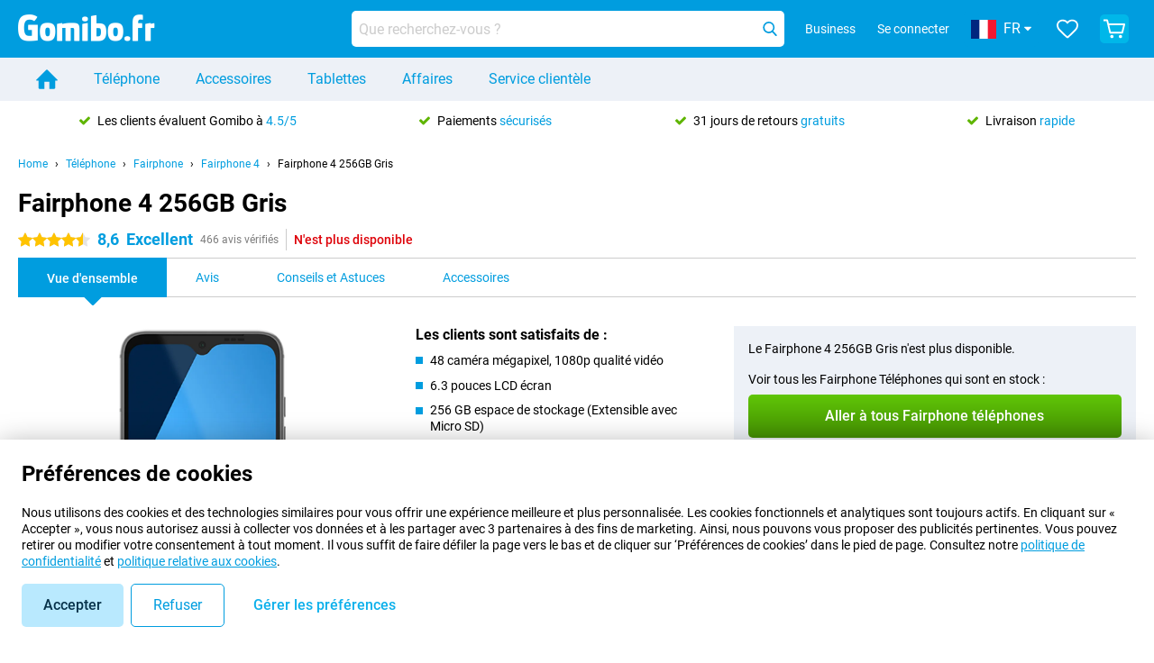

--- FILE ---
content_type: text/html; charset=UTF-8
request_url: https://www.gomibo.fr/fairphone-4/256gb-gris
body_size: 37804
content:
<!DOCTYPE html>

<html lang="fr-FR" data-lang="fr">
	<head>
		
						<title data-react-helmet="true">Fairphone 4 256GB Gris - acheter - Gomibo.fr</title>

			
				<meta http-equiv="Content-Type" content="text/html; charset=UTF-8" data-react-helmet="true">
				<meta http-equiv="X-UA-Compatible" content="IE=edge" data-react-helmet="true">

				<meta name="author" content="Gomibo.fr" data-react-helmet="true">
				<meta name="copyright" content="&copy; Gomibo.fr" data-react-helmet="true">
				<meta name="viewport" content="width=device-width, initial-scale=1" data-react-helmet="true">
				<meta name="format-detection" content="telephone=no" data-react-helmet="true">

				<meta name="google-site-verification" content="TvBeIyAFVVs_hVEQKqVUUEVnS6z23d06wqhdX3KgngM" data-react-helmet="true">

				<meta name="description" content="Commander le Fairphone 4 256GB Gris ✓ Sans carte SIM ✓ Commandez avant 23:30 pour une livraison le lendemain ✓ Retours gratuits jusqu&#039;à 31 jours" data-react-helmet="true">
				<meta name="robots" content="index,follow" data-react-helmet="true">
				<link rel="canonical" href="https://www.gomibo.fr/fairphone-4/256gb-gris" data-react-helmet="true">
			
			
					<link data-react-helmet="true" rel="alternate" href="https://www.belsimpel.nl/fairphone-4/256gb-grijs" hreflang="nl-nl">
					<link data-react-helmet="true" rel="alternate" href="https://www.gomibo.de/fairphone-4/256gb-grau" hreflang="de-de">
					<link data-react-helmet="true" rel="alternate" href="https://www.gomibo.at/fairphone-4/256gb-grau" hreflang="de-at">
					<link data-react-helmet="true" rel="alternate" href="https://www.gomibo.ie/fairphone-4/256gb-grey" hreflang="en-ie">
					<link data-react-helmet="true" rel="alternate" href="https://www.gomibo.be/nl/fairphone-4/256gb-grijs" hreflang="nl-be">
					<link data-react-helmet="true" rel="alternate" href="https://www.gomibo.be/fr/fairphone-4/256gb-gris" hreflang="fr-be">
					<link data-react-helmet="true" rel="alternate" href="https://www.gomibo.co.uk/fairphone-4/256gb-grey" hreflang="en-gb">
					<link data-react-helmet="true" rel="alternate" href="https://www.gomibo.se/en/fairphone-4/256gb-grey" hreflang="en-se">
					<link data-react-helmet="true" rel="alternate" href="https://www.gomibo.se/fairphone-4/256gb-gra" hreflang="sv-se">
					<link data-react-helmet="true" rel="alternate" href="https://www.gomibo.ch/de/fairphone-4/256gb-grau" hreflang="de-ch">
					<link data-react-helmet="true" rel="alternate" href="https://www.gomibo.ch/en/fairphone-4/256gb-grey" hreflang="en-ch">
					<link data-react-helmet="true" rel="alternate" href="https://www.gomibo.ch/it/fairphone-4/256gb-grigio" hreflang="it-ch">
					<link data-react-helmet="true" rel="alternate" href="https://www.gomibo.ch/fr/fairphone-4/256gb-gris" hreflang="fr-ch">
					<link data-react-helmet="true" rel="alternate" href="https://www.gomibo.fi/en/fairphone-4/256gb-grey" hreflang="en-fi">
					<link data-react-helmet="true" rel="alternate" href="https://www.gomibo.fi/fairphone-4/256gb-harmaa" hreflang="fi-fi">
					<link data-react-helmet="true" rel="alternate" href="https://www.gomibo.pl/en/fairphone-4/256gb-grey" hreflang="en-pl">
					<link data-react-helmet="true" rel="alternate" href="https://www.gomibo.pl/fairphone-4/256gb-szary" hreflang="pl-pl">
					<link data-react-helmet="true" rel="alternate" href="https://www.gomibo.it/en/fairphone-4/256gb-grey" hreflang="en-it">
					<link data-react-helmet="true" rel="alternate" href="https://www.gomibo.it/fairphone-4/256gb-grigio" hreflang="it-it">
					<link data-react-helmet="true" rel="alternate" href="https://www.gomibo.es/en/fairphone-4/256gb-grey" hreflang="en-es">
					<link data-react-helmet="true" rel="alternate" href="https://www.gomibo.es/fairphone-4/256gb-gris" hreflang="es-es">
					<link data-react-helmet="true" rel="alternate" href="https://www.gomibo.cz/en/fairphone-4/256gb-grey" hreflang="en-cz">
					<link data-react-helmet="true" rel="alternate" href="https://www.gomibo.cz/fairphone-4/256gb-seda" hreflang="cs-cz">
					<link data-react-helmet="true" rel="alternate" href="https://www.gomibo.no/en/fairphone-4/256gb-grey" hreflang="en-no">
					<link data-react-helmet="true" rel="alternate" href="https://www.gomibo.no/fairphone-4/256gb-gra" hreflang="no-no">
					<link data-react-helmet="true" rel="alternate" href="https://www.gomibo.fr/en/fairphone-4/256gb-grey" hreflang="en-fr">
					<link data-react-helmet="true" rel="alternate" href="https://www.gomibo.fr/fairphone-4/256gb-gris" hreflang="fr-fr">
					<link data-react-helmet="true" rel="alternate" href="https://www.gomibo.dk/en/fairphone-4/256gb-grey" hreflang="en-dk">
					<link data-react-helmet="true" rel="alternate" href="https://www.gomibo.dk/fairphone-4/256gb-gra" hreflang="da-dk">
					<link data-react-helmet="true" rel="alternate" href="https://www.gomibo.gr/en/fairphone-4/256gb-grey" hreflang="en-gr">
					<link data-react-helmet="true" rel="alternate" href="https://www.gomibo.hr/en/fairphone-4/256gb-grey" hreflang="en-hr">
					<link data-react-helmet="true" rel="alternate" href="https://www.gomibo.cy/en/fairphone-4/256gb-grey" hreflang="en-cy">
					<link data-react-helmet="true" rel="alternate" href="https://www.gomibo.ee/en/fairphone-4/256gb-grey" hreflang="en-ee">
					<link data-react-helmet="true" rel="alternate" href="https://www.gomibo.hu/en/fairphone-4/256gb-grey" hreflang="en-hu">
					<link data-react-helmet="true" rel="alternate" href="https://www.gomibo.lu/en/fairphone-4/256gb-grey" hreflang="en-lu">
					<link data-react-helmet="true" rel="alternate" href="https://www.gomibo.lv/en/fairphone-4/256gb-grey" hreflang="en-lv">
					<link data-react-helmet="true" rel="alternate" href="https://www.gomibo.lt/en/fairphone-4/256gb-grey" hreflang="en-lt">
					<link data-react-helmet="true" rel="alternate" href="https://www.gomibo.mt/en/fairphone-4/256gb-grey" hreflang="en-mt">
					<link data-react-helmet="true" rel="alternate" href="https://www.gomibo.pt/en/fairphone-4/256gb-grey" hreflang="en-pt">
					<link data-react-helmet="true" rel="alternate" href="https://www.gomibo.pt/fairphone-4/256gb-cinzento" hreflang="pt-pt">
					<link data-react-helmet="true" rel="alternate" href="https://www.gomibo.ro/en/fairphone-4/256gb-grey" hreflang="en-ro">
					<link data-react-helmet="true" rel="alternate" href="https://www.gomibo.sk/en/fairphone-4/256gb-grey" hreflang="en-sk">
					<link data-react-helmet="true" rel="alternate" href="https://www.gomibo.si/en/fairphone-4/256gb-grey" hreflang="en-si">
			

			
									<link
						rel="preconnect"
						href="//bsimg.nl"
												data-react-helmet="true"
					>
									<link
						rel="preconnect"
						href="//www.google-analytics.com"
												data-react-helmet="true"
					>
									<link
						rel="preconnect"
						href="//www.googletagmanager.com"
												data-react-helmet="true"
					>
									<link
						rel="preconnect"
						href="//googleads.g.doubleclick.net"
													crossorigin
												data-react-helmet="true"
					>
									<link
						rel="preconnect"
						href="//connect.facebook.net"
													crossorigin
												data-react-helmet="true"
					>
									<link
						rel="preconnect"
						href="//www.facebook.com"
													crossorigin
												data-react-helmet="true"
					>
									<link
						rel="preconnect"
						href="//s3-eu-west-1.amazonaws.com"
													crossorigin
												data-react-helmet="true"
					>
				
									<link href="https://www.googletagmanager.com/gtag/js?id=G-M00QZV6SD3" rel="preload" as="script">
				
									<script>
						(function(w, d, s, l, i, z) {
							w[l] = w[l] || [];
							w[l].push({
								'gtm.start': new Date().getTime(),
								event: 'gtm.js'
							});
							var f = d.getElementsByTagName(s)[0],
								j = d.createElement(s),
								dl = l != 'dataLayer' ? '&l=' + l : '';
							j.async = true;
							j.src = z + '/aabcona/gtm.js?id=' + i + dl;
							f.parentNode.insertBefore(j, f);
						})(window, document, 'script', 'dataLayer', 'GTM-5PX3C87F', 'https://www.gomibo.fr');
					</script>
							

			
			
				<meta name="theme-color" content="#009ddf" data-react-helmet="true"> 				<meta name="msapplication-TileColor" content="#009ddf" data-react-helmet="true"> 				<meta name="msapplication-TileImage" content="https://bsimg.nl/assets/img/shared/branding/gomibo_fr/favicon/w144h144.png" data-react-helmet="true"> 				<link rel="apple-touch-icon" sizes="152x152" href="https://bsimg.nl/assets/img/shared/branding/gomibo_fr/favicon/w152h152.png" data-react-helmet="true"> 				<link rel="apple-touch-icon" sizes="144x144" href="https://bsimg.nl/assets/img/shared/branding/gomibo_fr/favicon/w144h144.png" data-react-helmet="true"> 				<link rel="apple-touch-icon" sizes="120x120" href="https://bsimg.nl/assets/img/shared/branding/gomibo_fr/favicon/w120h120.png" data-react-helmet="true"> 				<link rel="apple-touch-icon" sizes="114x114" href="https://bsimg.nl/assets/img/shared/branding/gomibo_fr/favicon/w114h114.png" data-react-helmet="true"> 				<link rel="apple-touch-icon" sizes="72x72" href="https://bsimg.nl/assets/img/shared/branding/gomibo_fr/favicon/w72h72.png" data-react-helmet="true"> 				<link rel="apple-touch-icon" href="https://bsimg.nl/assets/img/shared/branding/gomibo_fr/favicon/w57h57.png" data-react-helmet="true"> 				<link rel="icon" sizes="228x228" href="https://bsimg.nl/assets/img/shared/branding/gomibo_fr/favicon/w228h228.png" data-react-helmet="true"> 				<link rel="icon" sizes="195x195" href="https://bsimg.nl/assets/img/shared/branding/gomibo_fr/favicon/w195h195.png" data-react-helmet="true"> 				<link rel="icon" sizes="192x192" href="https://bsimg.nl/assets/img/shared/branding/gomibo_fr/favicon/w192h192.png" data-react-helmet="true"> 				<link rel="icon" sizes="96x96" href="https://bsimg.nl/assets/img/shared/branding/gomibo_fr/favicon/w96h96.png" data-react-helmet="true"> 				<link rel="icon" sizes="32x32" href="https://bsimg.nl/assets/img/shared/branding/gomibo_fr/favicon/w32h32.png" data-react-helmet="true"> 			

			
							

			
				<meta name="twitter:card" content="summary_large_image" data-react-helmet="true">
									<meta name="twitter:site" content="@gomibo" data-react-helmet="true">
							

			
				<meta property="og:locale" content="fr_FR" data-react-helmet="true">
				<meta property="og:type" content="website" data-react-helmet="true">
				<meta property="og:site_name" content="Gomibo.fr" data-react-helmet="true">
				
					<meta property="og:url" content="https://www.gomibo.fr/fairphone-4/256gb-gris" data-react-helmet="true">
					<meta property="og:title" content="Fairphone 4 256GB Gris - acheter" data-react-helmet="true">
					<meta property="og:description" content="Commander le Fairphone 4 256GB Gris ✓ Sans carte SIM ✓ Commandez avant 23:30 pour une livraison le lendemain ✓ Retours gratuits jusqu&#039;à 31 jours" data-react-helmet="true">
				
				
					<meta property="og:image" content="https://bsimg.nl/images/fairphone-4-256gb-grijs_5.png/5ROvegKJ8DgylIHq9ZoOUya1Tg4%3D/fit-in/0x0/filters%3Aupscale%28%29" data-react-helmet="true">
					<meta property="og:image:secure_url" content="https://bsimg.nl/images/fairphone-4-256gb-grijs_5.png/5ROvegKJ8DgylIHq9ZoOUya1Tg4%3D/fit-in/0x0/filters%3Aupscale%28%29" data-react-helmet="true">
					
						<meta property="og:image:width" content="325" data-react-helmet="true">
					
					
						<meta property="og:image:height" content="505" data-react-helmet="true">
					
				
			

			
			<script id="head_breadcrumbs" type="application/ld+json" data-react-helmet="true">
				{
    "@context": "https://schema.org",
    "@type": "BreadcrumbList",
    "itemListElement": [
        {
            "@type": "ListItem",
            "position": 1,
            "item": {
                "@id": "https://www.gomibo.fr/",
                "name": "Home"
            }
        },
        {
            "@type": "ListItem",
            "position": 2,
            "item": {
                "@id": "https://www.gomibo.fr/telephone",
                "name": "T\u00e9l\u00e9phone"
            }
        },
        {
            "@type": "ListItem",
            "position": 3,
            "item": {
                "@id": "https://www.gomibo.fr/telephone/fairphone",
                "name": "Fairphone"
            }
        },
        {
            "@type": "ListItem",
            "position": 4,
            "item": {
                "@id": "https://www.gomibo.fr/fairphone-4",
                "name": "Fairphone 4"
            }
        },
        {
            "@type": "ListItem",
            "position": 5,
            "item": {
                "@id": "https://www.gomibo.fr/fairphone-4/256gb-gris",
                "name": "Fairphone 4 256GB Gris"
            }
        }
    ]
}
			</script>
		

			
			<script id="head_schema" type="application/ld+json" data-react-helmet="true">
				{
    "@context": "https://schema.org",
    "@type": "Product",
    "name": "Fairphone 4 256GB Gris",
    "image": [
        "https://bsimg.nl/images/fairphone-4-256gb-grijs_5.png/5ROvegKJ8DgylIHq9ZoOUya1Tg4%3D/fit-in/0x0/filters%3Aupscale%28%29",
        "https://bsimg.nl/images/fairphone-4-256gb-grijs_2.jpg/CNH3rAKkrl5apM8CJ4bgbY0szZc%3D/fit-in/0x0/filters%3Aupscale%28%29",
        "https://bsimg.nl/images/fairphone-4-256gb-grijs_6.png/faQiJufxVpULYFppZ7WgSCOhjJc%3D/fit-in/0x0/filters%3Aupscale%28%29",
        "https://bsimg.nl/images/fairphone-4-256gb-grijs_7.png/cw74anjArZhzQubKhNHhQ7-CsPU%3D/fit-in/0x0/filters%3Aupscale%28%29",
        "https://bsimg.nl/images/fairphone-4-256gb-grijs_4.jpg/Nh-ocW9YOgyNMEarM-uqGGHPTac%3D/fit-in/0x0/filters%3Aupscale%28%29",
        "https://bsimg.nl/images/fairphone-4-256gb-grijs_8.png/0i5jKovbLZHr7Z4F5LTj2S0aMLE%3D/fit-in/0x0/filters%3Aupscale%28%29"
    ],
    "url": "https://www.gomibo.fr/fairphone-4/256gb-gris",
    "description": "\u00c0 propos du Fairphone 4 256GB Gris : sp\u00e9cifications, avis, contrats, actualit\u00e9s, conseils et astuces, foire aux questions, accessoires et commande du produit !",
    "gtin13": "8718819372110",
    "sku": "F4FPHN-2DG-EU1",
    "brand": {
        "@type": "Thing",
        "name": "Fairphone"
    },
    "aggregateRating": {
        "@type": "AggregateRating",
        "ratingValue": 8.5999999999999996,
        "reviewCount": 466,
        "bestRating": 10,
        "worstRating": 0
    },
    "offers": {
        "@type": "Offer",
        "priceCurrency": "EUR",
        "price": 438,
        "url": "https://www.gomibo.fr/fairphone-4/256gb-gris",
        "itemCondition": "https://schema.org/NewCondition",
        "availability": "https://schema.org/Discontinued",
        "seller": {
            "@type": "Organization",
            "name": "Gomibo.fr",
            "url": "https://www.gomibo.fr",
            "logo": "https://bsimg.nl/assets/img/shared/branding/gomibo_fr/social/share_logo.png",
            "email": "info@gomibo.fr",
            "telephone": "+33805983660"
        }
    }
}
			</script>
		

							<script>
					try {
						if (!/^(?!Windows).*Linux.*Android [0-9]+[0-9.]*/i.test(navigator.userAgent)) {
							var document_head = document.getElementsByTagName('head')[0];
							var fonts_css_link = document.createElement('link');
							fonts_css_link.rel = 'stylesheet';
							fonts_css_link.type = 'text/css';
							fonts_css_link.media = 'screen';
														fonts_css_link.href = "/assets/css/responsive/gomibo/fonts.css?57619e445f74a8f4813f54ec89280902";
							document_head.appendChild(fonts_css_link);
						}
					} catch (err) {
											}
				</script>
			
						<script type="module" src="/assets/react/vendor.js?83a006af8f74c55874ee"></script>
			<script type="module" src="/assets/react/commons.js?ce75c2a908f1f39305fa"></script>
			<script type="module" src="/assets/react/app.js?0b09c94672ba41917e35"></script>
			<script type="module" src="/assets/react/header.js?007b8b1d900cf3e808ec"></script>
			
	<script type="module" src="/assets/react/productdetail.js?2d1797a42c7047445fb0"></script>
	<link rel="preload" as="image" href="https://bsimg.nl/assets/img/shared/branding/gomibo_fr/logo/site_header.png">
			<link rel="preload" as="image" href="https://bsimg.nl/images/fairphone-4-256gb-grijs_5.png/C45VdUEFLKE0ib411e7YJ_uFULs%3D/fit-in/257x400/filters%3Aformat%28png%29%3Aupscale%28%29" imagesrcset="https://bsimg.nl/images/fairphone-4-256gb-grijs_5.png/A31ojQK4BRx-KQmZCFcLRc6pJqM%3D/fit-in/257x400/filters%3Aformat%28webp%29%3Aupscale%28%29 257w,https://bsimg.nl/images/fairphone-4-256gb-grijs_5.png/-iGhFmSZHjYATNdaoJfLnEScqIo%3D/fit-in/514x800/filters%3Aformat%28webp%29%3Aupscale%28%29 514w,https://bsimg.nl/images/fairphone-4-256gb-grijs_5.png/wgnchrBQ_ACxe0G490TjUIwcVIE%3D/fit-in/771x1200/filters%3Aformat%28webp%29%3Aupscale%28%29 771w" imagesizes="100vw">
	

						
						

    	<script data-name="windowVariable">window.allowSentry = "true"</script>
	<script data-name="windowVariable">window.deployedGitSha = "0a9844e7e31129144b00340b1d9c63f0f0edc0ff"</script>
	<script data-name="windowVariable">window.sentryDsn = "https://748af9a1ce5f480290c68043c76a1ea2@sentry.belsimpel.nl/11"</script>
	<script data-name="windowVariable">window.staggeredVariations = "null"</script>



                        	<script data-name="windowVariable">window.translations = "[{\"fr\":{\"\":\"\",\"%number_of_reviews% verified review\":[\"{count, plural,\",\"one {%number_of_reviews% avis v\\u00e9rifi\\u00e9}\",\"other {%number_of_reviews% avis v\\u00e9rifi\\u00e9s}\",\"}\"],\"%number_of_stars% star\":[\"{count, plural,\",\"one {%number_of_stars% \\u00e9toile}\",\"other {%number_of_stars% \\u00e9toiles}\",\"}\"],\"(This review is) about [provider name]\\u0004about %provider_name%\":\"concerne %provider_name%\",\"(This review is) about the [variant name]\\u0004about the %variant_name%\":\"\\u00e1 propos de %variant_name%\",\"(excl. VAT)\":\"(hors TVA)\",\"(provider dependent)\":\"(selon le fournisseur)\",\"9701 DA\":\"9701 DA\",\"Add %product_name% to your shopping cart\":\"Ajout\\u00e9 %product_name% \\u00e0 votre panier d\'achat\",\"All news articles\":\"Tous les articles\",\"All pros & cons\":\"Tout les pours & contres\",\"All reviews\":\"Tous les avis\",\"Buy a SIM Free %product_group_name%? The options:\":\"Acheter une carte SIM gratuite %product_group_name% ? Les options :\",\"Buy the %product_group_name%? The options:\":\"Acheter le %product_group_name% ? Les options :\",\"Capacity\":\"Capacit\\u00e9\",\"Capacity:\":\"Capacit\\u00e9:\",\"Change address\":\"Changement d\'adresse\",\"Check postal code\":\"V\\u00e9rifier le code postal\",\"Choose your provider...\":\"Choisissez votre fournisseur...\",\"Colour\":\"Couleur\",\"Colour and capacity\":\"Couleur et capacit\\u00e9\",\"Colour and capacity:\":\"Couleur et capacit\\u00e9:\",\"Colour:\":\"Couleur:\",\"Complete description\":\"Description compl\\u00e8te\",\"Con\":\"Contre\",\"Condition:\":\"Condition :\",\"Confirm\":\"Confirmer\",\"Delivery time\":\"D\\u00e9lai de livraison\",\"Detailed specifications\":\"Sp\\u00e9cifications d\\u00e9taill\\u00e9es\",\"Device upfront\":\"Appareil \\u00e0 l\'avance\",\"Enter your email address\":\"Entrez votre adresse e-mail\",\"Estimated retail price\":\"Prix de vente estim\\u00e9\",\"Everything about %provider% and your contract\":\"Tout sur %provider% et votre contrat\",\"Everything about the %product_group_name%\":\"Tout ce qui concerne le %product_group_name%\",\"Excl. VAT\":\"Hors TVA\",\"Go straight to:\":\"Aller directement \\u00e0 :\",\"Hide compatible products\":\"Masquer les produits compatibles\",\"House number\":\"Num\\u00e9ro\",\"House number:\":\"Num\\u00e9ro:\",\"How are our reviews created?\":\"Comment nos avis sont-ils cr\\u00e9\\u00e9s ?\",\"I recommend this product\":\"Je recommande ce produit\",\"Icon %name%\":\"Icon %name%\",\"In stock\":\"En stock\",\"In stock:\":\"En stock :\",\"Incl. VAT\":\"Avec TVA\",\"Information\":\"Information\",\"Keep me updated\":\"Tenez-moi au courant\",\"Language:\":\"Langue :\",\"Loading...\":\"Chargement...\",\"More information\":\"Plus d\'informations\",\"More videos\":\"Plus de vid\\u00e9os\",\"News article contains a video\":\"L\'article contient un vid\\u00e9o\",\"No reviews yet\":\"Pas encore d\'avis\",\"Not in stock\":\"Pas en stock\",\"Not in stock %clr_grey_dark%%plain%at this store %with_provider% %end_plain%%end_clr_grey_dark%\":\"N\'est pas en stock %clr_grey_dark%%plain% dans ce magasin %with_provider% %end_plain%%end_clr_grey_dark%\",\"Not in stock %clr_grey_dark%%plain%at this store%end_plain%%end_clr_grey_dark%\":\"N\'est pas en stock %clr_grey_dark%%plain% dans ce magasin%end_plain%%end_clr_grey_dark%\",\"Order\":\"Commander\",\"Play video\":\"Lire la vid\\u00e9o\",\"Postal code\":\"Code postal\",\"Postal code:\":\"Code postal:\",\"Price\":\"Prix\",\"Pro\":\"Pour\",\"Provider-dependent delivery time\":\"D\\u00e9lai de livraison d\\u00e9pendant du fournisseur\",\"Rate this review with a \'thumbs down\'\":\"\\u00c9valuer cet avis avec un \'avis negatif\'\",\"Rate this review with a \'thumbs up\'\":\"\\u00c9valuer cet avis avec un \'avis positif\'\",\"Repairability index\":\"Indice de r\\u00e9parabilit\\u00e9\",\"Retail price\":\"Prix de vente\",\"Scroll down for more information\":\"Faites d\\u00e9filer la page pour plus d\'informations\",\"See terms and conditions for special offers\":\"Voir les conditions g\\u00e9n\\u00e9rales des offres sp\\u00e9ciales\",\"Select your bundle:\":\"S\\u00e9lectionnez votre offre group\\u00e9e :\",\"Show all compatible products (%amount%)\":\"Afficher tous les produits compatibles (%amount%)\",\"Something went wrong while saving your rating. Please try again in a few minutes.\":\"Une erreur s\'est produite lors de l\'enregistrement de votre \\u00e9valuation. Veuillez r\\u00e9essayer dans quelques minutes.\",\"Sort by:\":\"Trier par :\",\"Special Offer:\":\"Offre sp\\u00e9ciale :\",\"Storage\":\"Stockage\",\"Store availability\":\"Disponibilit\\u00e9 des magasins\",\"Store:\":[\"{count, plural,\",\"one {Magasin :}\",\"other {Magasins :}\",\"}\"],\"Suffix\":\"Suffixe\",\"The %product_name% is compatible to use in combination with the following phones and tablets.\":\"Le %product_name% est compatible en combinaison avec les t\\u00e9l\\u00e9phones et tablettes suivants.\",\"The benefits of ordering at %domain_name%\":\"Les avantages de commander chez %domain_name%\",\"Tip!\":\"Astuce !\",\"Video\":\"Vid\\u00e9o\",\"Video:\":\"Vid\\u00e9o :\",\"View all outlets\":\"Voir tous les points de vente\",\"View frequencies\":\"Vue des fr\\u00e9quences\",\"You cannot re-rate this review\":\"Vous ne pouvez pas re-\\u00e9valuer cet avis\",\"Your email address\":\"Votre adresse email\",\"a\":\"a\",\"excl. VAT\":\"hors TVA\",\"from:\":\"de:\"}},{\"fr\":{\"\":\"\",\"%current_provider% continues as %new_provider%\":\"%current_provider% continue comme %new_provider%\",\"%number% result\":[\"{count, plural,\",\"one {%number% r\\u00e9sultat}\",\"other {%number% r\\u00e9sultats}\",\"}\"],\"(excl. VAT)\":\"(hors TVA)\",\"Adapter cable\":\"C\\u00e2ble adaptateur\",\"Add another %device%\":\"Ajouter un autre %device%\",\"Additional customer benefit\":\"Avantage suppl\\u00e9mentaire pour le client\",\"All %count% filters\":\"Tous les %count% filtres\",\"All options\":\"Toutes les options\",\"Amount\":\"Montant\",\"Audio cable\":\"C\\u00e2ble audio\",\"Battery case\":\"Bo\\u00eetier de batterie\",\"Bike holders\":\"Support pour v\\u00e9lo\",\"Black speakers\":\"Enceintes noires\",\"Bluetooth\":\"Bluetooth\",\"Both\":\"Les deux\",\"Built-in GPS\":\"GPS int\\u00e9gr\\u00e9\",\"Calculation example\":\"Exemple de calcul\",\"Car chargers\":\"Chargeurs de voiture\",\"Car holders\":\"Supports pour voiture\",\"Change or reset your filters for more results\":\"Modifiez ou r\\u00e9initialisez vos filtres pour obtenir plus de r\\u00e9sultats\",\"Charges telephone\":\"Charge le t\\u00e9l\\u00e9phone\",\"Check out the best offer for your phone number\":\"Consultez la meilleure offre pour votre num\\u00e9ro de t\\u00e9l\\u00e9phone\",\"Check out your loyalty discount at your provider\":\"V\\u00e9rifiez votre remise de fid\\u00e9lit\\u00e9 aupr\\u00e8s de votre op\\u00e9rateur\",\"Clear\":\"Effacer\",\"Click on the product image for more information.\":\"Cliquez sur l\'image du produit pour plus d\'informations.\",\"Clip holders\":\"Support avec clip\",\"Close\":\"Fermer\",\"Contract length\":\"Dur\\u00e9e du contrat\",\"Costs per term\":\"Co\\u00fbts par trimestre\",\"Data cable\":\"C\\u00e2ble de donn\\u00e9es\",\"Device name\":\"Nom de l\'appareil\",\"Do you get a loyalty discount?\":\"B\\u00e9n\\u00e9ficiez-vous d\'une remise de fid\\u00e9lit\\u00e9 ?\",\"Do you get a loyalty or family discount with %brand_name%?\":\"B\\u00e9n\\u00e9ficiez-vous d\'une remise de fid\\u00e9lit\\u00e9 ou d\'une remise familiale avec %brand_name% ?\",\"Do you want more information about the European standard form and paying in instalments?\":\"Souhaitez-vous plus d\'informations sur le formulaire standard europ\\u00e9en et sur le paiement en plusieurs fois ?\",\"Don\'t know what you want?\":\"Vous ne savez pas ce que vous voulez ?\",\"Done in 2 minutes.\":\"L\'affaire est men\\u00e9e en 2 minutes.\",\"Dual SIM\":\"Double SIM\",\"Filter\":\"Filtrer\",\"Filter %device_type%\":\"Filtrer %device_type%\",\"Filter contracts\":\"Filtrer les contrats\",\"Filters:\":\"Filtres :\",\"Find the best deals\":\"Trouvez les meilleures offres\",\"Find your ideal %device%\":\"Trouvez votre id\\u00e9al %device%\",\"First select your\":\"S\\u00e9lectionnez d\'abord votre\",\"Fixed debit interest rate\":\"Taux d\'int\\u00e9r\\u00eat d\\u00e9biteur fixe\",\"For fitness\":\"Pour le fitness\",\"For men\":\"Pour les hommes\",\"For women\":\"Pour les femmes\",\"Get your hands on the %device_name% right now.\":\"Optez tout de suite pour le %device_name%.\",\"Grid\":\"Grille\",\"HDMI cable\":\"C\\u00e2ble HDMI\",\"Hardened glass\":\"Verre tremp\\u00e9\",\"Hide filters\":\"Masquer les filtres\",\"In ear\":\"Dans l\'oreille\",\"Leave blank to view all results\":\"Laissez la zone vide pour afficher tous les r\\u00e9sultats\",\"Less options\":\"Moins d\'options\",\"Lightning cable\":\"C\\u00e2ble Lightning\",\"Lightning connector\":\"Connecteur Lightning\",\"List\":\"Liste\",\"MobielWerkt B.V. acts as an intermediary for different providers, acts as an exempt intermediary for the Finance B.V. of the chosen provider, and does not give advice about the device loan.\":\"MobielWerkt B.V. agit en tant qu\'interm\\u00e9diaire pour diff\\u00e9rents fournisseurs, agit en tant qu\'interm\\u00e9diaire exon\\u00e9r\\u00e9 pour l\'entit\\u00e9 Finance B.V. du fournisseur choisi, et ne communique pas de conseils concernant la location d\'appareil.\",\"More information\":\"Plus d\'informations\",\"Multipoint pairing\":\"Jumelage multipoint\",\"No products were found\":\"Aucun produit n\'a \\u00e9t\\u00e9 trouv\\u00e9\",\"No products were found.\":\"Aucun produit n\'a \\u00e9t\\u00e9 trouv\\u00e9.\",\"Noise cancelling\":\"Suppression du bruit\",\"Noise filtering\":\"Filtrage du bruit\",\"Orders can be placed from 4 months before the end of your current contract.\":\"Les commandes peuvent \\u00eatre pass\\u00e9es \\u00e0 partir de 4 mois avant la fin de votre contrat actuel.\",\"Over ear\":\"Au-dessus de l\'oreille\",\"Personal offers\":\"Offres personnelles\",\"Price\":\"Prix\",\"Product\":\"Produit\",\"Products\":\"Produits\",\"Quick charging\":\"Charge rapide\",\"Read it here.\":\"Lisez-le ici.\",\"Read less\":\"Lire la suite\",\"Read more...\":\"Lire plus...\",\"Reset\":\"R\\u00e9initialiser\",\"Reset all filters.\":\"R\\u00e9initialisez tous les filtres.\",\"See which discounts and extras you can get\":\"D\\u00e9couvrez les r\\u00e9ductions et les avantages dont vous pouvez b\\u00e9n\\u00e9ficier\",\"Select the products that are already active on your address, and see which benefits you\'ll get:\":\"S\\u00e9lectionnez les produits qui sont d\\u00e9j\\u00e0 actifs pour votre adresse et consultez les avantages que vous obtiendrez :\",\"Select your %device%\":\"S\\u00e9lectionnez votre %device%\",\"Show %number% result\":[\"{count, plural,\",\"one {Afficher le %number% r\\u00e9sultat}\",\"other {Afficher les %number% r\\u00e9sultats}\",\"}\"],\"Sort\":\"Trier\",\"Sort by:\":\"Trier par :\",\"Stock\":\"Stock\",\"The device loan is a form of non-revolving purchase financing by the Finance B.V. of the chosen partner.\":\"La location d\'un appareil est une forme de financement d\'achat non renouvelable par l\'entit\\u00e9 Finance B.V. du partenaire choisi.\",\"This table contains a calculation for a device loan and the price per month as an example.\":\"Ce tableau contient un calcul correspondant \\u00e0 la location d\'un appareil et le prix par mois \\u00e0 titre d\'exemple.\",\"Tip!\":\"Astuce !\",\"Total credit amount\":\"Montant total du cr\\u00e9dit\",\"Total device costs\":\"Co\\u00fbt total de l\'appareil\",\"Transparent cases\":\"Bo\\u00eetiers transparents\",\"USB-C connection\":\"Connexion USB-C\",\"USB-C connector\":\"Connecteur USB-C\",\"Undo filters\":\"Annuler les filtres\",\"Upfront payment\":\"Paiement initial\",\"Water resistant\":\"R\\u00e9sistant \\u00e0 l\'eau\",\"Which products are already registered to your address?\":\"Quels sont les produits d\\u00e9j\\u00e0 enregistr\\u00e9s \\u00e0 votre adresse ?\",\"White headphones\":\"Casques d\'\\u00e9coute blancs\",\"Wireless\":\"Sans fil\",\"Wireless chargers\":\"Chargeurs sans fil\",\"Wireless charging\":\"Chargement sans fil\",\"You can upgrade or switch!\":\"Vous pouvez mettre \\u00e0 niveau ou \\u00e9changer !\",\"You will need to determine whether the device loan fits your personal circumstances.\":\"Vous devrez d\\u00e9terminer si la location d\'appareil correspond \\u00e0 votre situation personnelle.\",\"You\'ll always keep %phone_number% for free.\":\"Vous garderez toujours %phone_number% gratuitement.\",\"Your %current_provider% contract has been converted to a %new_provider% contract. Do you want to upgrade your current contract? Then you can upgrade your %new_provider% contract via %brand_name%.\":\"Votre contrat %current_provider% a \\u00e9t\\u00e9 converti en contrat %new_provider%. Voulez-vous mettre \\u00e0 niveau votre contrat actuel ? Ensuite, vous pouvez mettre \\u00e0 niveau votre contrat %new_provider% via %brand_name%.\",\"Your current contract\'s end date:\":\"La date de fin de votre contrat actuel :\",\"current provider\":\"fournisseur actuel\"}},{\"fr\":{\"\":\"\",\"%bold%Please note!%end_bold% Certain products have been removed from your favourites list because they are no longer available or the bundle has changed.\":\"%bold%Important !%end_bold% Certains produits ont \\u00e9t\\u00e9 retir\\u00e9s de votre liste de favoris parce qu\'ils ne sont plus disponibles ou que l\'offre a chang\\u00e9.\",\"%contract_duration_in_months% month\":[\"{count, plural,\",\"one {%contract_duration_in_months% mois}\",\"other {%contract_duration_in_months% mois}\",\"}\"],\"%credit% prepaid credit\":\"%credit% cr\\u00e9dit pr\\u00e9pay\\u00e9\",\"%number% options selected\":\"%number% options choisies\",\"%number_of_items% item\":[\"{count, plural,\",\"one {%number_of_items% article}\",\"other {%number_of_items% articles}\",\"}\"],\"%number_of_orders% pending order\":[\"{count, plural,\",\"one {%number_of_orders% commande en cours}\",\"other {%number_of_orders% commandes en cours}\",\"}\"],\"%number_of_reviews% review\":[\"{count, plural,\",\"one {%number_of_reviews% avis}\",\"other {%number_of_reviews% avis}\",\"}\"],\"%number_of_reviews% verified review\":[\"{count, plural,\",\"one {%number_of_reviews% avis v\\u00e9rifi\\u00e9}\",\"other {%number_of_reviews% avis v\\u00e9rifi\\u00e9s}\",\"}\"],\"%number_of_stars% star\":[\"{count, plural,\",\"one {%number_of_stars% \\u00e9toile}\",\"other {%number_of_stars% \\u00e9toiles}\",\"}\"],\"%provider_name% Data Only contract\":\"%provider_name% Contrat de donn\\u00e9es uniquement\",\"%provider_name% Data Only upgrade\":\"%provider_name% Mise \\u00e0 niveau des donn\\u00e9es uniquement\",\"%provider_name% Sim Only contract\":\"%provider_name% Contrat Sim uniquement\",\"%provider_name% Sim Only contract - Young\":\"%provider_name% Contrat Sim uniquement - Jeunesse\",\"%provider_name% Sim Only upgrade\":\"%provider_name% Mise \\u00e0 niveau contrat SIM uniquement\",\"%provider_name% Sim Only upgrade - Young\":\"%provider_name% Mise \\u00e0 niveau contrat SIM uniquement - Jeunesse\",\"%provider_name% contract\":\"%provider_name% contrat\",\"%provider_name% contract - Young\":\"%provider_name% contrat - Jeunesse\",\"%provider_name% upgrade\":\"%provider_name% mise \\u00e0 niveau\",\"%provider_name% upgrade - Young\":\"%provider_name% mise \\u00e0 niveau - Jeunesse\",\"(excl. VAT):\":\"(hors TVA) :\",\"1 year\":\"1 an\",\"2 year\":\"2 ans\",\"3-in-1 SIM card\":\"Carte SIM 3-en-1\",\"A letter with a simple step-by-step plan is included with the delivered SIM card. We will transfer your own phone number to your new SIM card on the same day that you perform these steps.\":\"Un courrier contenant un plan simple, \\u00e9tape par \\u00e9tape, est inclus avec la carte SIM livr\\u00e9e. Nous transf\\u00e9rerons votre propre num\\u00e9ro de t\\u00e9l\\u00e9phone sur votre nouvelle carte SIM le jour m\\u00eame o\\u00f9 vous effectuerez ces d\\u00e9marches.\",\"A verification token has been sent to your email address. Fill in this verification token to log in.\":\"Un jeton de v\\u00e9rification a \\u00e9t\\u00e9 envoy\\u00e9 \\u00e0 votre adresse \\u00e9lectronique. Remplissez ce jeton de v\\u00e9rification pour vous connecter.\",\"Accessories made for the %device_name% - Recommended by our experts\":\"Accessoires con\\u00e7us pour le %device_name% - Recommand\\u00e9 par nos experts\",\"Add %product_name% to your shopping cart\":\"Ajout\\u00e9 %product_name% \\u00e0 votre panier d\'achat\",\"Add products to your favourites by clicking on \":\"Ajoutez des produits \\u00e0 vos favoris en cliquant sur \",\"Add to your favourites\":\"Ajouter \\u00e0 vos favoris\",\"Added\":\"Ajout\\u00e9\",\"Added to your shopping cart\":\"Ajout\\u00e9 \\u00e0 votre panier d\'achat\",\"After %amount% month:\":[\"{count, plural,\",\"one {Apr\\u00e8s %amount% mois :}\",\"other {Apr\\u00e8s %amount% mois :}\",\"}\"],\"All options\":\"Toutes les options\",\"Already have an account?\":\"Vous avez d\\u00e9j\\u00e0 un compte ?\",\"Amount\":\"Montant\",\"Amount:\":\"Montant :\",\"Are you staying with the same provider?\":\"Vous allez conserver le m\\u00eame fournisseur ?\",\"As the name suggests, you\'ll receive 3 sizes in 1.\":\"Comme son nom l\'indique, vous recevrez 3 tailles en 1.\",\"At home or at work:\":\"\\u00c0 la maison ou au travail :\",\"At home, at work, or via PostNL pick-up point:\":\"\\u00c0 domicile, au travail ou via un point de retrait de PostNL :\",\"Business\":\"Entreprise\",\"By entering your details, you agree to our privacy statement.\":\"En saisissant vos coordonn\\u00e9es, vous acceptez notre d\\u00e9claration de confidentialit\\u00e9.\",\"Cable connection\":\"Connexion du c\\u00e2ble\",\"Can you transfer %number%?\":\"Pouvez-vous transf\\u00e9rer %number% ?\",\"Change shopping cart\":\"Modifier le panier d\'achat\",\"Check now\":\"V\\u00e9rifier maintenant\",\"Check other data\":\"V\\u00e9rifier les autres donn\\u00e9es\",\"Check with %current_provider% if you can already take or renew %phone_number% and see your personal discount\":\"V\\u00e9rifiez avec %current_provider% si vous pouvez d\\u00e9j\\u00e0 effectuer une mise \\u00e0 niveau ou un transfert %phone_number%:\",\"Check with %current_provider% whether you can already upgrade or transfer %phone_number%:\":\"V\\u00e9rifiez avec %current_provider% si vous pouvez d\\u00e9j\\u00e0 effectuer une mise \\u00e0 niveau ou un transfert %phone_number%:\",\"Choose your bundle\":\"Choisissez votre forfait\",\"Choose your provider...\":\"Choisissez votre fournisseur...\",\"Choose your upgrade\":\"Choisissez votre mise \\u00e0 niveau\",\"Clear entered value\":\"Effacer la valeur entr\\u00e9e\",\"Click on the link in the email to activate your account.\":\"Cliquez sur le lien contenu dans l\'e-mail pour activer votre compte.\",\"Click on the link in the email to reset your password.\":\"Cliquez sur le lien figurant dans l\'e-mail pour r\\u00e9initialiser votre mot de passe.\",\"Close\":\"Fermer\",\"Close this message\":\"Fermer ce message\",\"Confirm\":\"Confirmer\",\"Confirm that this is you\":\"Confirmez que c\'est bien vous\",\"Continue\":\"Continuer\",\"Continue shopping\":\"Poursuivre les achats\",\"Contract:\":\"Contrat :\",\"Copper connection\":\"Connexion en cuivre\",\"Create a new password for\":\"Cr\\u00e9er un nouveau mot de passe pour\",\"Create account\":\"Cr\\u00e9er un compte\",\"Create password\":\"Cr\\u00e9er un mot de passe\",\"Credit after registration at the provider.\":\"Cr\\u00e9dit apr\\u00e8s inscription aupr\\u00e8s du prestataire.\",\"DSL connection\":\"Connexion DSL\",\"Date of birth\":\"Date de naissance\",\"Delete\":\"Supprimer\",\"Detailed information\":\"Informations d\\u00e9taill\\u00e9es\",\"Device payment:\":\"Paiement de l\'appareil :\",\"Device upfront\":\"Appareil \\u00e0 l\'avance\",\"Didn\'t receive an email? Please check your spam folder, or request the verification email again by\":\"Vous n\'avez pas re\\u00e7u d\'email ? Veuillez v\\u00e9rifier votre dossier spam, ou demandez \\u00e0 nouveau l\'e-mail de v\\u00e9rification par\",\"Didn\'t receive an email? Please check your spam folder, or request the verification email again in %time% seconds.\":\"Vous n\'avez pas re\\u00e7u d\'e-mail ? Veuillez v\\u00e9rifier votre dossier de spam, ou demandez \\u00e0 nouveau l\'e-mail de v\\u00e9rification dans %time% secondes.\",\"Do you get a loyalty discount?\":\"B\\u00e9n\\u00e9ficiez-vous d\'une remise de fid\\u00e9lit\\u00e9 ?\",\"Do you keep getting this message? Please try again in a couple of minutes.\":\"Vous continuez \\u00e0 recevoir ce message ? Veuillez r\\u00e9essayer dans quelques minutes.\",\"Do you want to save your favourites and be able to view them again at a later time?\":\"Voulez-vous enregistrer vos favoris pour pouvoir les consulter \\u00e0 nouveau ult\\u00e9rieurement ?\",\"Don\'t have an account yet?\":\"Vous n\'avez pas encore de compte ?\",\"Don\'t lose sight of your favourites!\":\"Ne perdez pas de vue vos favoris !\",\"Don\'t worry - free 31-day return period\":\"Ne vous inqui\\u00e9tez pas : vous disposez d\'une p\\u00e9riode de retour gratuite de 31 jours\",\"Done in 2 minutes.\":\"L\'affaire est men\\u00e9e en 2 minutes.\",\"Email address\":\"Adresse email\",\"Enter your current phone number\":\"Entrez votre num\\u00e9ro de t\\u00e9l\\u00e9phone actuel\",\"Enter your email address so we can send you an email to activate your account.\":\"Entrez votre adresse e-mail pour que nous puissions vous envoyer un e-mail d\'activation de votre compte.\",\"Enter your email address so we can send you an email to reset your password.\":\"Entrez votre adresse e-mail pour que nous puissions vous envoyer un e-mail de r\\u00e9initialisation de votre mot de passe.\",\"Excl. VAT\":\"Hors TVA\",\"Expected delivery time:\":\"D\\u00e9lai de livraison pr\\u00e9vu :\",\"External shop reviews\":\"Avis externes des magasins\",\"Featured deal!\":\"Offre sp\\u00e9ciale !\",\"Fiber connection\":\"Connexion en fibre optique\",\"Find and select your model\":\"Trouvez et s\\u00e9lectionnez votre mod\\u00e8le\",\"First month from %old_price% per month now only:\":[\"{count, plural,\",\"one {Premier mois \\u00e0 partir de %old_price% par mois maintenant seulement :}\",\"other {Les premiers %discount_period% mois \\u00e0 partir de %old_price% par mois maintenant seulement :}\",\"}\"],\"First month:\":[\"{count, plural,\",\"one {Le premier mois :}\",\"other {Les premiers %amount% mois :}\",\"}\"],\"For questions or persisting problems, you can always reach us via\":\"Pour toute question ou probl\\u00e8me persistant, vous pouvez toujours nous joindre \\u00e0 l\'adresse suivante\",\"For your %provider% contract\":\"Pour votre contrat %provider%\",\"Forgot your password?\":\"Vous avez oubli\\u00e9 votre mot de passe ?\",\"From the moment that your number is transferred to %provider_name%, your old contract will be cancelled.\":\"D\\u00e8s que votre num\\u00e9ro aura \\u00e9t\\u00e9 transf\\u00e9r\\u00e9 vers %provider_name%, votre ancien contrat sera r\\u00e9sili\\u00e9.\",\"From the moment that your number is transferred, your old contract will be cancelled.\":\"D\\u00e8s que votre num\\u00e9ro aura \\u00e9t\\u00e9 transf\\u00e9r\\u00e9, votre ancien contrat sera r\\u00e9sili\\u00e9.\",\"Get a loyalty discount! Which products are already registered to your address?\":\"B\\u00e9n\\u00e9ficiez d\'une remise de fid\\u00e9lit\\u00e9 ! Quels sont les produits d\\u00e9j\\u00e0 enregistr\\u00e9s \\u00e0 votre adresse ?\",\"Hide\":\"Masquer\",\"House number\":\"Num\\u00e9ro\",\"Imperative\\u0004Log in\":\"Se connecter\",\"Imperative\\u0004create an account.\":\"cr\\u00e9er un compte.\",\"In order to qualify for the loyalty discount of %selector%, you need more %provider% products.\":\"Pour b\\u00e9n\\u00e9ficier de la remise de fid\\u00e9lit\\u00e9 %selector%, il vous faut plus de produits %provider%.\",\"In stock\":\"En stock\",\"In the meantime, you\'ll be able to use your old SIM card.\":\"En attendant, vous pourrez continuer \\u00e0 utiliser votre ancienne carte SIM.\",\"Incl. VAT\":\"Avec TVA\",\"Invalid address.\":\"Adresse non valide.\",\"Invalid date of birth.\":\"Date de naissance non valide.\",\"It doesn\'t matter which provider you\'ve chosen.\":\"Et ce, quel que soit le fournisseur que vous avez choisi.\",\"Leave blank to view all results\":\"Laissez la zone vide pour afficher tous les r\\u00e9sultats\",\"Less options\":\"Moins d\'options\",\"Loading...\":\"Chargement...\",\"Log in\":\"Se connecter\",\"Log in to %brand_name%\":\"Se connecter \\u00e0 %brand_name%\",\"Log in with your order number\":\"Connectez-vous avec votre num\\u00e9ro de commande\",\"Login\":\"Connexion\",\"Long per month\\u0004Total per month:\":\"Total par mois :\",\"Medium\":\"Moyen\",\"Micro SIM card\":\"Carte Micro SIM\",\"Mini SIM card\":\"Mini carte SIM\",\"Minimum 8 characters\":\"Minimum 8 caract\\u00e8res\",\"Minimum age of contracts is 18 years. Is the contract in the name of your parent(s)? Fill in the details that are known to the provider.\":\"L\'\\u00e2ge minimum requis pour un contrat est de 18 ans. Le contrat est-il au nom de vos parents ou de l\'un de vos parents ? Indiquez les informations qui sont connues du fournisseur.\",\"Monthly terminable\":\"Mensuel r\\u00e9siliable\",\"More information\":\"Plus d\'informations\",\"Most new smartphones use this type of SIM card.\":\"La plupart des nouveaux smartphones utilisent ce type de carte SIM.\",\"Nano SIM card\":\"Carte Nano SIM\",\"New contract\":\"Nouveau contrat\",\"New:\":\"Nouveau :\",\"Next\":\"Suivant\",\"No connection charge and done in 2 minutes.\":\"Sans frais de connexion et le tout en 2 minutes.\",\"No double charges\":\"Pas de frais en double\",\"No email address has been entered.\":\"Aucune adresse \\u00e9lectronique n\'a \\u00e9t\\u00e9 entr\\u00e9e.\",\"No results found\":\"Aucun r\\u00e9sultat trouv\\u00e9\",\"No results found.\":\"Aucun r\\u00e9sultat trouv\\u00e9.\",\"No reviews yet\":\"Pas encore d\'avis\",\"Not in stock\":\"Pas en stock\",\"Number Transfer Guarantee\":\"Garantie de transfert de num\\u00e9ros\",\"Number of items:\":\"Nombre d\'articles :\",\"On the number transfer date, your number will be transferred to your new SIM card.\":\"\\u00c0 la date du transfert, votre num\\u00e9ro sera transf\\u00e9r\\u00e9 sur votre nouvelle carte SIM.\",\"One-off %provider% connection charge, charged on the first invoice:\":\"Frais de connexion uniques %provider%, factur\\u00e9s avec la premi\\u00e8re facture :\",\"Oops, an error occurred!\":\"A\\u00efe, une erreur s\'est produite !\",\"Order\":\"Commander\",\"Order now\":\"Commander maintenant\",\"Order number\":\"Num\\u00e9ro de commande\",\"Order number:\":\"Num\\u00e9ro de commande :\",\"Outlet devices\":\"Appareils Outlet\",\"Outlet from %span%%price%%end_span%\":\"Outlet de %span%%price%%end_span%\",\"Password\":\"Mot de passe\",\"Password for %brand_name%\":\"Mot de passe de %brand_name%\",\"Per MB:\":\"Par Mo :\",\"Per min: %cost% (to landline)\":\"Par minute : %cost% (vers un t\\u00e9l\\u00e9phone fixe)\",\"Per min: %cost% (to mobile phone)\":\"Par min : %cost% (vers le t\\u00e9l\\u00e9phone mobile)\",\"Per text:\":\"Par SMS :\",\"Pick up in a %brand_name% store: free of charge\":\"Retrait dans un magasin %brand_name%: gratuit\",\"Postal code\":\"Code postal\",\"Pre-order\":\"Pr\\u00e9-commande\",\"Previous\":\"Pr\\u00e9c\\u00e9dent\",\"Price\":\"Prix\",\"Price details:\":\"D\\u00e9tails du prix :\",\"Price prepaid SIM card:\":\"Prix de la carte SIM pr\\u00e9pay\\u00e9e :\",\"Price replacement SIM card:\":\"Prix de la carte SIM de remplacement :\",\"Proceed to checkout\":\"Passer au paiement\",\"Ready\":\"Pr\\u00eat\",\"Receive your new phone tomorrow.\":\"Recevez votre nouveau t\\u00e9l\\u00e9phone demain.\",\"Register\":\"S\'inscrire\",\"Register at %brand_name%\":\"S\'inscrire \\u00e0 %brand_name%\",\"Remove from your favourites\":\"Reitrer de vos favoris\",\"Resend activation link\":\"Renvoyer le lien d\'activation\",\"SIM card type:\":\"Type de carte SIM :\",\"SIM card with %credit% prepaid credit\":\"Carte SIM avec %credit% cr\\u00e9dit pr\\u00e9pay\\u00e9\",\"Save money with Sim Only or choose a new device.\":\"\\u00c9conomisez de l\'argent avec une offre Sim uniquement ou choisissez un nouvel appareil.\",\"Seamless transfer\":\"Transfert transparent\",\"Search\":\"Rechercher\",\"Select the products that are already active on your address, besides your current phone subscription, and immediately check out the extra benefits you\'ll receive.\":\"S\\u00e9lectionnez les produits qui sont d\\u00e9j\\u00e0 actifs pour votre adresse, en plus de votre propre contrat de t\\u00e9l\\u00e9phone actuel, et v\\u00e9rifiez imm\\u00e9diatement les avantages suppl\\u00e9mentaires que vous recevrez.\",\"Select the products that, in addition to your current order, are already active at your address:\":\"S\\u00e9lectionnez les produits qui sont d\\u00e9j\\u00e0 actifs sur votre adresse :\",\"Select your current network\":\"S\\u00e9lectionnez votre r\\u00e9seau actuel\",\"Select your current provider\":\"S\\u00e9lectionnez votre fournisseur actuel\",\"Send email\":\"Envoyer un email\",\"Shipping fees:\":\"Frais d\'exp\\u00e9dition :\",\"Short per month\\u0004Total per month:\":\"Total par mois :\",\"Show\":\"Afficher\",\"Sign up for an email notification when this product comes back in stock\":\"Inscrivez-vous pour recevoir une notification a votre adresse \\u00e9lectronique quand ce produit est encore en stock\",\"Skip check\":\"Sauter le contr\\u00f4le\",\"Something went wrong. Our colleagues were automatically notified of the problem.\":\"Une erreur s\'est produite. Nos coll\\u00e8gues ont \\u00e9t\\u00e9 inform\\u00e9s automatiquement du probl\\u00e8me.\",\"Stock:\":\"Stock :\",\"Strength:\":\"Force :\",\"Strong\":\"Fort\",\"Suffix\":\"Suffixe\",\"The %bold%%product_name%%end_bold% has been added to your shopping cart\":\"Le %bold%%product_name%%end_bold% a \\u00e9t\\u00e9 ajout\\u00e9 \\u00e0 votre panier d\'achat\",\"The email address and password combination is not registered with us. Did you\":\"La combinaison d\'adresse \\u00e9lectronique et de mot de passe n\'est pas enregistr\\u00e9e chez nous. Avez-vous\",\"The email address you entered is not valid. Please check whether the email address contains an @, a period, and no spacing.\":\"L\'adresse email que vous avez entr\\u00e9e n\'est pas valide. Veuillez v\\u00e9rifier si l\'adresse email contient un @, un point et aucun espace vierge.\",\"The following sizes are included:\":\"Les tailles suivantes sont incluses :\",\"The link has expired. Click on the button below to receive a new email to reset your password.\":\"Le lien a expir\\u00e9. Cliquez sur le bouton ci-dessous pour recevoir un nouvel e-mail afin de r\\u00e9initialiser votre mot de passe.\",\"The link to activate your account has expired. Enter your email address to receive a new activation link.\":\"Le lien d\'activation de votre compte a expir\\u00e9. Entrez votre adresse email \\u00e9lectronique pour recevoir un nouveau lien d\'activation.\",\"The order number you entered is not valid.\":\"Le num\\u00e9ro de commande que vous avez entr\\u00e9 n\'est pas valide.\",\"The password you entered contains invalid characters.\":\"Le mot de passe que vous avez entr\\u00e9 contient des caract\\u00e8res non valides.\",\"The password you entered is too long.\":\"Le mot de passe que vous avez entr\\u00e9 est trop long.\",\"The password you entered is too short.\":\"Le mot de passe que vous avez entr\\u00e9 est trop court.\",\"The requested order could not be found.\":\"La commande demand\\u00e9e n\'a pas \\u00e9t\\u00e9 trouv\\u00e9e.\",\"Then choose an upgrade.\":\"Dans ce cas, choisissez une mise \\u00e0 niveau.\",\"There have been too many unsuccessful attempts. Please try again in a couple of minutes.\":\"Il y a eu trop de tentatives infructueuses. Veuillez r\\u00e9essayer dans quelques minutes.\",\"There have been too many unsuccessful login attempts. Please try again in a couple of minutes.\":\"Il y a eu trop de tentatives de connexion infructueuses. Veuillez r\\u00e9essayer dans quelques minutes.\",\"These are your benefits:\":\"Voici vos avantages :\",\"This is the biggest type of SIM card and it is not used in smartphones.\":\"Il s\'agit du plus grand type de carte SIM et elle n\'est pas utilis\\u00e9e avec les smartphones.\",\"This is the smallest type of SIM card.\":\"Il s\'agit du plus petit type de carte SIM.\",\"This size is sometimes used in older smartphones.\":\"Cette taille est parfois utilis\\u00e9e sur les anciens smartphones.\",\"This way, you won\'t face double charges.\":\"De cette fa\\u00e7on, vous n\'aurez pas \\u00e0 supporter des frais en double.\",\"Tip!\":\"Astuce !\",\"To shopping cart\":\"Aller au panier d\'achat\",\"Transfer service\":\"Service de transfert\",\"Unknown SIM card type\":\"Type de carte SIM inconnu\",\"Until the transfer date, your old provider will make sure you can use your number under the old terms and conditions.\":\"Jusqu\'\\u00e0 la date du transfert, votre ancien fournisseur veillera \\u00e0 ce que vous puissiez utiliser votre num\\u00e9ro selon les conditions pr\\u00e9c\\u00e9dentes.\",\"Upfront payment device:\":\"Dispositif de paiement anticip\\u00e9 :\",\"Upgrade\":\"Mettre \\u00e0 niveau\",\"Upgrade contract\":\"Mettre \\u00e0 niveau le contrat\",\"Upgrade with a new phone now!\":\"Faites une mise \\u00e0 niveau maintenant avec un nouveau t\\u00e9l\\u00e9phone !\",\"Valid in the %country_name%:\":\"Valable dans le %country_name% :\",\"Verification Token\":\"Jeton de v\\u00e9rification\",\"Via a PostNL pick-up point:\":\"Via un point de collecte de PostNL :\",\"View all terms and conditions before using in %country_name%.\":\"Consultez toutes les conditions g\\u00e9n\\u00e9rales avant une utilisation dans %country_name%.\",\"View details\":\"Voir les d\\u00e9tails\",\"Want to transfer to %provider_name%?\":\"Vous souhaitez \\u00eatre transf\\u00e9r\\u00e9 vers %provider_name% ?\",\"Want to transfer to a different provider?\":\"Vous souhaitez \\u00eatre transf\\u00e9r\\u00e9 vers un autre fournisseur ?\",\"We check the end date for every order, so you\'ll never pay double costs.\":\"Nous v\\u00e9rifions la date de fin de validit\\u00e9 de chaque commande. De cette fa\\u00e7on, vous ne payez jamais de frais en double.\",\"We guarantee that you\'ll always be able to keep your mobile phone number.\":\"Nous vous garantissons de toujours pouvoir conserver votre num\\u00e9ro de t\\u00e9l\\u00e9phone mobile.\",\"We guarantee that you\'ll always be able to keep your phone number.\":\"Nous vous garantissons de toujours pouvoir conserver votre num\\u00e9ro de t\\u00e9l\\u00e9phone mobile.\",\"We need these to display your personalized offer\":\"Nous en avons besoin pour afficher votre offre personnalis\\u00e9e\",\"We will make sure to cancel your current contract for you.\":\"Nous nous chargerons d\'annuler votre contrat actuel pour vous.\",\"We will transfer your number for free\":\"Nous transf\\u00e9rons gratuitement votre num\\u00e9ro\",\"We\'ll find out for you!\":\"Nous allons faire la recherche pour vous !\",\"We\'re checking with %provider% whether you can already upgrade or transfer %phone_number%.\":\"Nous v\\u00e9rifions avec %provider% si vous pouvez d\\u00e9j\\u00e0 effectuer une mise \\u00e0 niveau ou un transfert de %phone_number%.\",\"We\'ve sent you an email\":\"Nous vous avons envoy\\u00e9 un e-mail\",\"Weak\":\"Faible\",\"Welcome back!\":\"Bienvenue !\",\"What are you looking for?\":\"Que recherchez-vous ?\",\"Which phone number do you want to keep?\":\"Quel num\\u00e9ro de t\\u00e9l\\u00e9phone voulez-vous conserver ?\",\"With a %name% contract:\":\"Avec un contrat %name% :\",\"With a 3-in-1 SIM card, you can choose the right size for your phone yourself.\":\"Avec une carte SIM 3 en 1, vous pouvez choisir vous-m\\u00eame la taille qui convient \\u00e0 votre t\\u00e9l\\u00e9phone.\",\"With our transfer service, we\'ll take care of everything!\":\"Avec notre service de transfert, nous nous occupons de tout !\",\"Within 10 business days following your application, you will receive a message with your fixed transfer date.\":\"Dans les 10 jours ouvrables suivant votre demande, vous recevrez un message indiquant la date correspondant \\u00e0 votre transfert.\",\"Yes, keep %phone_number% %underline%Change%end_underline%\":\"Oui, conserver %phone_number% %underline%Changer%end_underline%\",\"You can already order 4 months before your %current_provider% contract expires.\":\"Vous pouvez commander d\\u00e8s 4 mois avant %current_provider%l\'arriv\\u00e9e \\u00e0 expiration de votre contrat.\",\"You can also reset your password.\":\"Vous pouvez \\u00e9galement r\\u00e9initialiser votre mot de passe.\",\"You can always upgrade or transfer your phone number starting 4 months before the end date of your contract.\":\"Vous pouvez toujours mettre \\u00e0 niveau ou transf\\u00e9rer votre num\\u00e9ro de t\\u00e9l\\u00e9phone \\u00e0 partir de 4 mois avant la date de fin de votre contrat.\",\"You can decide when\":\"Vous pouvez d\\u00e9cider quand\",\"You can find the order number in the order confirmation email.\":\"Vous trouverez votre num\\u00e9ro de commande dans l\'e-mail de confirmation de la commande.\",\"You can upgrade at %provider%.\":\"Vous pouvez mettre \\u00e0 niveau \\u00e0 %provider%.\",\"You can upgrade early at %provider%.\":\"Vous pouvez effectuer une mise \\u00e0 niveau anticip\\u00e9e \\u00e0 %provider%.\",\"You can upgrade or switch!\":\"Vous pouvez mettre \\u00e0 niveau ou \\u00e9changer !\",\"You can upgrade!\":\"Vous pouvez mettre \\u00e0 niveau!\",\"You don\'t have favourite products yet\":\"Vous n\'avez pas encore de produits favoris\",\"You submitted too many requests in a short time period. Please try again later.\":\"Vous avez soumis trop de demandes dans un court laps de temps. Veuillez r\\u00e9essayer plus tard.\",\"You submitted too many requests in a short time period. We\'ve sent you an email. Please check your inbox or spam folder. Haven\'t received an email? Please try again later.\":\"Vous avez soumis trop de demandes dans un court laps de temps. Nous vous avons envoy\\u00e9 un e-mail. Veuillez v\\u00e9rifier votre bo\\u00eete de r\\u00e9ception ou votre dossier des courriers ind\\u00e9sirables. Vous n\'avez pas re\\u00e7u d\'e-mail ? Veuillez r\\u00e9essayer plus tard.\",\"You won\'t have to do this yourself.\":\"Vous n\'aurez pas \\u00e0 le faire vous-m\\u00eame.\",\"You\'ll always keep %phone_number% for free.\":\"Vous garderez toujours %phone_number% gratuitement.\",\"You\'ll keep your own phone number\":\"Vous conserverez votre propre num\\u00e9ro de t\\u00e9l\\u00e9phone\",\"You\'ll receive a new phone number\":\"Vous recevrez un nouveau num\\u00e9ro de t\\u00e9l\\u00e9phone\",\"You\'ll receive an email with the outcome.\":\"Vous recevrez un email avec le r\\u00e9sultat.\",\"Your account hasn\'t been activated yet\":\"Votre compte n\'a pas encore \\u00e9t\\u00e9 activ\\u00e9\",\"Your account is protected with two-factor authentication.\":\"Votre compte est prot\\u00e9g\\u00e9 par une authentification \\u00e0 deux facteurs.\",\"Your date of birth can\'t be in the future.\":\"Votre date de naissance ne peut pas \\u00eatre une date future.\",\"Your details are secure. We use them to check the end date of your contract with %provider%.\":\"Vos donn\\u00e9es sont s\\u00e9curis\\u00e9es. Nous les utilisons pour v\\u00e9rifier la date de fin de votre contrat avec %provider%.\",\"Your favourite accessories\":\"Vos accessoires pr\\u00e9f\\u00e9r\\u00e9s\",\"Your favourite contracts at home\":\"Vos contrats pr\\u00e9f\\u00e9r\\u00e9s \\u00e0 la maison\",\"Your favourite devices\":\"Vos appareils pr\\u00e9f\\u00e9r\\u00e9s\",\"Your favourite devices with a contract\":\"Vos appareils pr\\u00e9f\\u00e9r\\u00e9s avec un contrat\",\"Your favourite sim only contracts\":\"Vos contrats SIM uniquement pr\\u00e9f\\u00e9r\\u00e9s\",\"Your old contract will be cancelled\":\"Votre ancien contrat sera r\\u00e9sili\\u00e9\",\"and\":\"et\",\"business\":\"entreprise\",\"device\":[\"{count, plural,\",\"one {appareil}\",\"other {appareil}\",\"}\"],\"forget your password?\":\"vous avez oubli\\u00e9 votre mot de passe?\",\"logging in.\":\"Se connecter\",\"or\":\"ou\",\"phone\":[\"{count, plural,\",\"one {t\\u00e9l\\u00e9phone}\",\"other {t\\u00e9l\\u00e9phones}\",\"}\"],\"price details\":\"d\\u00e9tails du prix\",\"router\":[\"{count, plural,\",\"one {routeur}\",\"other {routeurs}\",\"}\"],\"tablet\":[\"{count, plural,\",\"one {tablette}\",\"other {tablettes}\",\"}\"],\"valid in the\":\"valable dans le\",\"with %subscription_name%\":\"avec %subscription_name%\",\"with telephone number %phone_number%\":\"avec le num\\u00e9ro de t\\u00e9l\\u00e9phone %phone_number%\"}},{\"fr\":{\"\":\"\",\"%bold% %review_site_name% %end_bold% visitors rate %brand_name% with a %bold% %review_score% %end_bold%\":\"%bold% %review_site_name% %end_bold% visiteurs donnent au %brand_name% une note de %bold% %review_score% %end_bold%\",\"%brand_name% news feed: The latest news about phones, contracts and much more\":\"Fil d\'actualit\\u00e9 %brand_name% : Les derni\\u00e8res nouvelles sur les t\\u00e9l\\u00e9phones, les contrats et bien plus encore.\",\"%number_of_customers% customers ordered the %group_name% yesterday!\":\"%number_of_customers% clients ont command\\u00e9 le %group_name% hier !\",\"Accept all\":\"Tout accepter\",\"Activate account\":\"Activer le compte\",\"Back\":\"Dos\",\"Close\":\"Fermer\",\"Cookie Preferences\":\"Pr\\u00e9f\\u00e9rences de cookies\",\"Decline all\":\"Tout refuser\",\"Do you keep getting this message?\":\"Vous continuez \\u00e0 recevoir ce message ?\",\"For questions or persisting problems, you can always reach us via email:\":\"Pour toute questions ou probl\\u00e8mes persistants, vous pouvez toujours nous joindre par email :\",\"Imprint\":\"Mentions l\\u00e9gales\",\"Information\":\"Information\",\"Log in to %brand_name%\":\"Se connecter \\u00e0 %brand_name%\",\"Our colleagues were automatically notified of the problem.\":\"Nos coll\\u00e8gues ont \\u00e9t\\u00e9 inform\\u00e9s automatiquement du probl\\u00e8me.\",\"Please try again in a couple of minutes.\":\"Veuillez r\\u00e9essayer dans quelques minutes.\",\"Popular device\":\"Appareil populaire\",\"Register at %brand_name%\":\"S\'inscrire \\u00e0 %brand_name%\",\"Register at %brand_name% Business\":\"S\'inscrire \\u00e0 %brand_name% Entreprise\",\"Save choice\":\"Enregistrer le choix\",\"Set password\":\"D\\u00e9finir le mot de passe\",\"Something didn\'t go quite right here\":\"Il y a eu une anomalie\",\"Something went wrong on the page.\":\"Une erreur s\'est produite sur la page.\",\"We use cookies and similar technologies to give you a better, more personal experience. Functional and analytical cookies are always active. By clicking \\u201cAccept\\u201d you also allow us to collect your data and share it with 3 partners for marketing purposes, so we can show you ads that matter to you. You can withdraw or change your consent at any time. To do so, scroll to the bottom of the page and click on \\u2018Cookie Preferences\\u2019 in the footer. Read more about our use of cookies in our %open_privacy_link%privacy%close_privacy_link% and %open_cookie_link%cookie statements%close_cookie_link%.\":\"Nous utilisons des cookies et des technologies similaires pour vous offrir une exp\\u00e9rience meilleure et plus personnalis\\u00e9e. Les cookies fonctionnels et analytiques sont toujours actifs. En cliquant sur \\u00ab Accepter \\u00bb, vous nous autorisez aussi \\u00e0 collecter vos donn\\u00e9es et \\u00e0 les partager avec 3 partenaires \\u00e0 des fins de marketing. Ainsi, nous pouvons vous proposer des publicit\\u00e9s pertinentes. Vous pouvez retirer ou modifier votre consentement \\u00e0 tout moment. Il vous suffit de faire d\\u00e9filer la page vers le bas et de cliquer sur \\u2018Pr\\u00e9f\\u00e9rences de cookies\\u2019 dans le pied de page. Consultez notre %open_privacy_link%politique de confidentialit\\u00e9%close_privacy_link% et %open_cookie_link%politique relative aux cookies%close_cookie_link%.\",\"Your favourites\":\"Vos favoris\"}},{\"fr\":{\"\":\"\",\"%brand_name% logo\":\"Logo %brand_name%\",\"Accept\":\"Accepter\",\"Available languages:\":\"Langues disponibles :\",\"Back\":\"Dos\",\"Be careful! Borrowing money costs money\":\"Attention! Emprunter de l\'argent co\\u00fbte de l\'argent\",\"Cancel\":\"Annuler\",\"Change country to %country%\":\"Changer le pays %country%\",\"Change to %country%\":\"Changer %country%\",\"Close\":\"Fermer\",\"Cookie Preferences\":\"Pr\\u00e9f\\u00e9rences de cookies\",\"Country:\":\"Pays :\",\"Decline\":\"Refuser\",\"Earlier\":\"Plus t\\u00f4t\",\"Language:\":\"Langue :\",\"Log in\":\"Se connecter\",\"Log in to %brand_name%\":\"Se connecter \\u00e0 %brand_name%\",\"Log out\":\"Se d\\u00e9connecter\",\"Manage preferences\":\"G\\u00e9rer les pr\\u00e9f\\u00e9rences\",\"Menu\":\"Menu\",\"My account\":\"Mon compte\",\"New\":\"Nouveau\",\"Notifications\":\"Notifications\",\"Pay attention:\":\"Faites attention:\",\"Select your country and language\":\"S\\u00e9lectionnez votre pays et votre langue\",\"Select your country:\":\"S\\u00e9lectionnez votre pays :\",\"This means the VAT rate and the shipping fees may change.\":\"Cela signifie que le taux de TVA et les frais d\'exp\\u00e9dition peuvent changer.\",\"To shopping cart\":\"Aller au panier d\'achat\",\"View\":\"Voir\",\"We use cookies and similar technologies to give you a better, more personal experience. Functional and analytical cookies are always active. By clicking \\u201cAccept\\u201d you also allow us to collect your data and share it with 3 partners for marketing purposes, so we can show you ads that matter to you. You can withdraw or change your consent at any time. To do so, scroll to the bottom of the page and click on \\u2018Cookie Preferences\\u2019 in the footer. Read more about our use of cookies in our %open_privacy_link%privacy%close_privacy_link% and %open_cookie_link%cookie statements%close_cookie_link%.\":\"Nous utilisons des cookies et des technologies similaires pour vous offrir une exp\\u00e9rience meilleure et plus personnalis\\u00e9e. Les cookies fonctionnels et analytiques sont toujours actifs. En cliquant sur \\u00ab Accepter \\u00bb, vous nous autorisez aussi \\u00e0 collecter vos donn\\u00e9es et \\u00e0 les partager avec 3 partenaires \\u00e0 des fins de marketing. Ainsi, nous pouvons vous proposer des publicit\\u00e9s pertinentes. Vous pouvez retirer ou modifier votre consentement \\u00e0 tout moment. Il vous suffit de faire d\\u00e9filer la page vers le bas et de cliquer sur \\u2018Pr\\u00e9f\\u00e9rences de cookies\\u2019 dans le pied de page. Consultez notre %open_privacy_link%politique de confidentialit\\u00e9%close_privacy_link% et %open_cookie_link%politique relative aux cookies%close_cookie_link%.\",\"You are going to change your delivery address to a different country.\":\"Vous allez modifier votre adresse de livraison en choisissant un autre pays.\",\"You don\'t have any new notifications.\":\"Vous n\'avez pas de nouvelles notifications.\",\"You don\'t have any notifications.\":\"Vous n\'avez pas de notifications.\",\"Your favourites\":\"Vos favoris\",\"beta\":\"b\\u00eata\"}},{\"fr\":{\"\":\"\",\"*Delivery times do not apply to all products or shipping methods:\":\"*Les d\\u00e9lais de livraison ne s\'appliquent pas \\u00e0 tous les produits ou \\u00e0 toutes les m\\u00e9thodes d\'exp\\u00e9dition :\",\"About %domain_name%\":\"\\u00c0 propos de %domain_name%\",\"Cancel contract\":\"Annuler le contrat\",\"Careers at %brand_name%\":\"Carri\\u00e8res chez %brand_name%\",\"Certificates, payment methods, delivery service partners\":\"Certificats, methodes de paiement, partenaires de services de livraison\",\"Complaints\":\"Plaintes\",\"Cookie Preferences\":\"Pr\\u00e9f\\u00e9rences de cookies\",\"Customer service closed\":\"Service client\\u00e8le ferm\\u00e9\",\"Customer service open every day from 09:00 hours\":\"Le service client\\u00e8le est ouvert tous les jours \\u00e0 partir de 09h00\",\"Customer service will %bold%open today%end_bold% at %opening_time% hours\":\"Le service client\\u00e8le %bold%sera ouvert aujourd\'hui%end_bold% \\u00e0 %opening_time% heures\",\"Customer service will be %bold%open %next_open_day%%end_bold% at %opening_time% hours\":\"Le service client\\u00e8le sera %bold%ouvert %next_open_day%%end_bold% \\u00e0 %opening_time% heures\",\"From now on, you will receive the %brand_name% newsletter on %bold%%nowrap%%email_address%%end_nowrap%%end_bold%.\":\"D\\u00e9sormais, vous recevrez la %brand_name%newsletter sur %bold%%nowrap%%email_address%%end_nowrap%%end_bold%.\",\"I want to subscribe\":\"Je veux m\'abonner\",\"Imprint\":\"Mentions l\\u00e9gales\",\"Legal footer\":\"Pied-de-page l\\u00e9gal\",\"News\":\"Actualit\\u00e9s\",\"Our customer service desk is %bold%open%end_bold% until %closing_time%\":\"Le service client\\u00e8le est %bold%ouvert%end_bold% jusqu\'\\u00e0 %closing_time% heures\",\"Partnered providers\":\"Fournisseurs partenairs\",\"Partners\":\"Partenaires\",\"Prices exclude shipping costs.\":\"Les prix ne comprennent pas les frais d\'exp\\u00e9dition.\",\"Prices mentioned on this page include VAT unless otherwise stated.\":\"Les prix mentionn\\u00e9s sur cette page incluent la TVA, sauf indication contraire.\",\"Privacy\":\"Vie priv\\u00e9e\",\"Social media\":\"M\\u00e9dia social\",\"Subscribe to our newsletter\":\"S\'abonner \\u00e0 notre newsletter\",\"Terms and conditions\":\"Conditions g\\u00e9n\\u00e9rales\",\"Your email address\":\"Votre adresse email\",\"Your email address has been saved.\":\"Votre adresse email a \\u00e9t\\u00e9 enregistr\\u00e9e.\",\"more information.\":\"plus d\'informations.\"}},{\"fr\":{\"\":\"\",\"Delete history\":\"Effacer l\'historique\",\"Recently viewed products\":\"Produits r\\u00e9cemment consult\\u00e9s\"}}]"</script>



	<script data-name="windowVariable">window.htmlLang = "fr-FR"</script>
	<script data-name="windowVariable">window.localizationLanguages = "[{\"id\":119,\"iso639_1\":\"en\",\"iso639_2\":\"eng\",\"name\":\"Anglais\",\"native_name\":\"English\",\"display_shortname\":\"EN\",\"beta\":false},{\"id\":133,\"iso639_1\":\"fr\",\"iso639_2\":\"fra\",\"name\":\"Fran\\u00e7ais\",\"native_name\":\"Fran\\u00e7ais\",\"display_shortname\":\"FR\",\"beta\":false}]"</script>
	<script data-name="windowVariable">window.localizationSelectedLanguage = "{\"id\":133,\"iso639_1\":\"fr\",\"iso639_2\":\"fra\",\"name\":\"Fran\\u00e7ais\",\"native_name\":\"Fran\\u00e7ais\",\"display_shortname\":\"FR\",\"beta\":false}"</script>
	<script data-name="windowVariable">window.localizationLanguageSelector = "lang"</script>
	<script data-name="windowVariable">window.localizationSelectedShippingCountry = "{\"id\":\"74\",\"iso3166alpha2\":\"FR\",\"name\":\"France\",\"flag_url\":\"https:\\/\\/bsimg.nl\\/assets\\/img\\/shared\\/flags\\/svg\\/4x3\\/fr.svg\"}"</script>
	<script data-name="windowVariable">window.localizationPreventAutoPopup = 0</script>
	<script data-name="windowVariable">window.localizationHasAutoPopped = "false"</script>



        		<script data-name="windowVariable">window.googleAnalytics = "{\"should_send_pageview\":true,\"pagedata\":{\"type\":\"GsmDetail\",\"brand\":\"Fairphone\",\"is_business\":false},\"product_data\":{\"id\":\"97639\",\"name\":\"Fairphone 4 256GB Gris\",\"shortName\":\"fairphone-4-256gb-grijs\",\"hardwareType\":\"phone\",\"brand\":\"Fairphone\",\"pageType\":\"product\",\"totalValue\":438}}"</script>
        		<script data-name="windowVariable">window.facebookRemarketing = "{\"event_name\":\"ViewContent\",\"data\":{\"content_ids\":[\"97639\"],\"content_name\":\"Fairphone 4 256GB Gris\",\"content_type\":\"product\",\"value\":438,\"currency\":\"EUR\"}}"</script>
        		<script data-name="windowVariable">window.openGraph = "{\"url\":\"https:\\/\\/www.gomibo.fr\\/fairphone-4\\/256gb-gris\",\"title\":\"Fairphone 4 256GB Gris - acheter\",\"description\":\"Commander le Fairphone 4 256GB Gris \\u2713 Sans carte SIM \\u2713 Commandez avant 23:30 pour une livraison le lendemain \\u2713 Retours gratuits jusqu\'\\u00e0 31 jours\",\"image\":{\"url\":\"https:\\/\\/bsimg.nl\\/images\\/fairphone-4-256gb-grijs_5.png\\/5ROvegKJ8DgylIHq9ZoOUya1Tg4%3D\\/fit-in\\/0x0\\/filters%3Aupscale%28%29\",\"height\":\"505\",\"width\":\"325\"}}"</script>
    


	<script data-name="windowVariable">window.absData = "{\"experiment_abntrrpl\":{\"id\":\"645\",\"short_name\":\"abntrrpl\",\"is_running\":true,\"variation_index\":0},\"experiment_apntuico\":{\"id\":\"593\",\"short_name\":\"apntuico\",\"is_running\":false,\"variation_index\":0},\"experiment_bbq\":{\"id\":\"397\",\"short_name\":\"bbq\",\"is_running\":false,\"variation_index\":0},\"experiment_bcmru\":{\"id\":\"612\",\"short_name\":\"bcmru\",\"is_running\":false,\"variation_index\":0},\"experiment_bisst\":{\"id\":\"562\",\"short_name\":\"bisst\",\"is_running\":false,\"variation_index\":0},\"experiment_cbfbd\":{\"id\":\"582\",\"short_name\":\"cbfbd\",\"is_running\":false,\"variation_index\":1},\"experiment_cedsc\":{\"id\":\"588\",\"short_name\":\"cedsc\",\"is_running\":false,\"variation_index\":1},\"experiment_chifogde\":{\"id\":\"586\",\"short_name\":\"chifogde\",\"is_running\":false,\"variation_index\":1},\"experiment_ciandspsfshv3\":{\"id\":\"636\",\"short_name\":\"ciandspsfshv3\",\"is_running\":false,\"variation_index\":1},\"experiment_ciandspsfsoghv3\":{\"id\":\"638\",\"short_name\":\"ciandspsfsoghv3\",\"is_running\":false,\"variation_index\":1},\"experiment_ciandspsfsogv3\":{\"id\":\"637\",\"short_name\":\"ciandspsfsogv3\",\"is_running\":false,\"variation_index\":1},\"experiment_ciandspsfsv3\":{\"id\":\"635\",\"short_name\":\"ciandspsfsv3\",\"is_running\":false,\"variation_index\":1},\"experiment_crscb\":{\"id\":\"577\",\"short_name\":\"crscb\",\"is_running\":false,\"variation_index\":0},\"experiment_csamolfpatv3\":{\"id\":\"634\",\"short_name\":\"csamolfpatv3\",\"is_running\":false,\"variation_index\":1},\"experiment_csbiv3\":{\"id\":\"623\",\"short_name\":\"csbiv3\",\"is_running\":false,\"variation_index\":0},\"experiment_etafgde\":{\"id\":\"584\",\"short_name\":\"etafgde\",\"is_running\":false,\"variation_index\":1},\"experiment_HHNSGD\":{\"id\":\"610\",\"short_name\":\"HHNSGD\",\"is_running\":false,\"variation_index\":0},\"experiment_honatcob\":{\"id\":\"601\",\"short_name\":\"honatcob\",\"is_running\":false,\"variation_index\":1},\"experiment_ibl\":{\"id\":\"592\",\"short_name\":\"ibl\",\"is_running\":false,\"variation_index\":0},\"experiment_icrm\":{\"id\":\"575\",\"short_name\":\"icrm\",\"is_running\":false,\"variation_index\":0},\"experiment_kycrim1a2\":{\"id\":\"639\",\"short_name\":\"kycrim1a2\",\"is_running\":true,\"variation_index\":0},\"experiment_mtbocitu\":{\"id\":\"596\",\"short_name\":\"mtbocitu\",\"is_running\":false,\"variation_index\":0},\"experiment_pcncfb\":{\"id\":\"643\",\"short_name\":\"pcncfb\",\"is_running\":true,\"variation_index\":1},\"experiment_pdbd\":{\"id\":\"569\",\"short_name\":\"pdbd\",\"is_running\":false,\"variation_index\":0},\"experiment_rcbg\":{\"id\":\"599\",\"short_name\":\"rcbg\",\"is_running\":false,\"variation_index\":0},\"experiment_rcopu\":{\"id\":\"591\",\"short_name\":\"rcopu\",\"is_running\":false,\"variation_index\":0},\"experiment_sknf\":{\"id\":\"613\",\"short_name\":\"sknf\",\"is_running\":true,\"variation_index\":0},\"experiment_spoisl\":{\"id\":\"585\",\"short_name\":\"spoisl\",\"is_running\":false,\"variation_index\":1},\"experiment_tsofctsctitop\":{\"id\":\"640\",\"short_name\":\"tsofctsctitop\",\"is_running\":false,\"variation_index\":1},\"experiment_uuopog\":{\"id\":\"597\",\"short_name\":\"uuopog\",\"is_running\":false,\"variation_index\":0},\"experiment_cssv2\":{\"id\":\"370\",\"short_name\":\"cssv2\",\"is_running\":false,\"variation_index\":1},\"experiment_mpoiitbbv2\":{\"id\":\"318\",\"short_name\":\"mpoiitbbv2\",\"is_running\":false,\"variation_index\":1},\"experiment_nfbdar\":{\"id\":\"598\",\"short_name\":\"nfbdar\",\"is_running\":false,\"variation_index\":1}}"</script>
	<script data-name="windowVariable">window.assetsUrl = "https://bsimg.nl/assets"</script>
	<script data-name="windowVariable">window.breadcrumbData = "[]"</script>
	<script data-name="windowVariable">window.cartCount =0</script>
	<script data-name="windowVariable">window.country = "{\"id\":\"74\",\"iso3166alpha2\":\"FR\",\"name\":\"France\",\"flag_url\":\"https:\\/\\/bsimg.nl\\/assets\\/img\\/shared\\/flags\\/svg\\/4x3\\/fr.svg\"}"</script>
	<script data-name="windowVariable">window.showCustomerServiceOpeningHours = "true"</script>
	<script data-name="windowVariable">window.customerServiceOpeninghours = "{\"main_nav\":\"<span class=\\\"cs_status_icon open\\\"><\\/span>Notre service client\\u00e8le est <span class=\\\"cs_status_text open\\\">ouvert<\\/span> jusqu\'\\u00e0 <span class=\\\"cs_status_time\\\">17.00<\\/span>\",\"feature_bar\":\"<span class=\\\"cs_status_icon open\\\"><\\/span>Notre service client\\u00e8le est <span class=\\\"cs_status_text open\\\">ouvert<\\/span> jusqu\'\\u00e0 <span class=\\\"cs_status_time\\\">17.00<\\/span>\",\"footer\":\"<span class=\\\"cs_status_icon open\\\"><\\/span>Notre service client\\u00e8le est <span class=\\\"cs_status_text open\\\">ouvert<\\/span> jusqu\'\\u00e0 <span class=\\\"cs_status_time\\\">17.00<\\/span>\",\"data\":{\"current_status\":\"open\",\"is_open\":true,\"time_open_today\":null,\"time_closed_today\":\"17.00\",\"day_open_next\":null,\"time_open_next\":null,\"time_closed_next\":null,\"fallback_text\":null}}"</script>
	<script data-name="windowVariable">window.csrfToken = "Y6NWNHVwu594AgVwY8g6u_jhzO8kmiFn1wJqQECiE6w"</script>
	<script data-name="windowVariable">window.favouritesIds = "[]"</script>
	<script data-name="windowVariable">window.footerMenuObject = "[{\"title\":\"Smartphones populaires\",\"url\":\"\\/telephone\",\"class\":\"\",\"visible\":1,\"children\":[{\"title\":\"Apple iPhone 17\",\"url\":\"\\/apple-iphone-17-eu\",\"class\":\"\",\"visible\":1,\"children\":[]},{\"title\":\"Apple iPhone 16\",\"url\":\"\\/apple-iphone-16-eu\",\"class\":\"\",\"visible\":1,\"children\":[]},{\"title\":\"Samsung Galaxy S25\",\"url\":\"\\/samsung-galaxy-s25-eu\",\"class\":\"\",\"visible\":1,\"children\":[]},{\"title\":\"Samsung Galaxy A56 5G\",\"url\":\"\\/samsung-galaxy-a56-5g-eu\",\"class\":\"\",\"visible\":1,\"children\":[]},{\"title\":\"Google Pixel 9a\",\"url\":\"\\/google-pixel-9a-eu\",\"class\":\"\",\"visible\":1,\"children\":[]},{\"title\":\"Motorola Edge 60 Pro\",\"url\":\"\\/motorola-edge-60-pro\",\"class\":\"\",\"visible\":1,\"children\":[]},{\"title\":\"Samsung Galaxy A17 5G\",\"url\":\"\\/samsung-galaxy-a17-5g\",\"class\":\"\",\"visible\":1,\"children\":[]}]},{\"title\":\"T\\u00e9l\\u00e9phones\",\"url\":\"\\/telephone\",\"class\":\"\",\"visible\":1,\"children\":[{\"title\":\"Smartphones Apple\",\"url\":\"\\/telephone\\/apple\",\"class\":\"\",\"visible\":1,\"children\":[]},{\"title\":\"Smartphones Samsung\",\"url\":\"\\/telephone\\/samsung\",\"class\":\"\",\"visible\":1,\"children\":[]},{\"title\":\"Smartphones OnePlus\",\"url\":\"\\/telephone\\/oneplus\",\"class\":\"\",\"visible\":1,\"children\":[]},{\"title\":\"Smartphones Motorola\",\"url\":\"\\/telephone\\/motorola\",\"class\":\"\",\"visible\":1,\"children\":[]},{\"title\":\"Smartphones Google\",\"url\":\"\\/telephone\\/nokia\",\"class\":\"\",\"visible\":1,\"children\":[]}]},{\"title\":\"Tablettes\",\"url\":\"\\/tablette\",\"class\":\"\",\"visible\":1,\"children\":[{\"title\":\"Tablettes Apple\",\"url\":\"\\/tablette\\/apple\",\"class\":\"\",\"visible\":1,\"children\":[]},{\"title\":\"Tablettes Samsung\",\"url\":\"\\/tablette\\/samsung\",\"class\":\"\",\"visible\":1,\"children\":[]},{\"title\":\"Tablettes Xiaomi\",\"url\":\"\\/tablette\\/xiaomi\",\"class\":\"\",\"visible\":1,\"children\":[]},{\"title\":\"Tablettes Honor\",\"url\":\"\\/tablette\\/honor\",\"class\":\"\",\"visible\":1,\"children\":[]},{\"title\":\"Tablettes OnePlus\",\"url\":\"\\/tablette\\/oneplus\",\"class\":\"\",\"visible\":1,\"children\":[]}]},{\"title\":\"Accessoires\",\"url\":\"\\/accessoires\",\"class\":\"\",\"visible\":1,\"children\":[{\"title\":\"Coques\",\"url\":\"\\/coques\",\"class\":\"\",\"visible\":1,\"children\":[]},{\"title\":\"Protections d\'\\u00e9cran\",\"url\":\"\\/protections-d-ecran\",\"class\":\"\",\"visible\":1,\"children\":[]},{\"title\":\"Chargeurs\",\"url\":\"\\/chargeurs\",\"class\":\"\",\"visible\":1,\"children\":[]},{\"title\":\"\\u00c9couteurs\",\"url\":\"\\/ecouteurs\",\"class\":\"\",\"visible\":1,\"children\":[]},{\"title\":\"Casques\",\"url\":\"\\/casques\",\"class\":\"\",\"visible\":1,\"children\":[]},{\"title\":\"Montres connect\\u00e9es\",\"url\":\"\\/montres-connectees\",\"class\":\"\",\"visible\":1,\"children\":[]},{\"title\":\"Tous les accessoires\",\"url\":\"\\/accessoires\",\"class\":\"\",\"visible\":1,\"children\":[]}]},{\"title\":\"Service client\\u00e8le\",\"url\":\"\\/service-clientele\",\"class\":\"\",\"visible\":1,\"children\":[{\"title\":\"Paiement\",\"url\":\"\\/service-clientele\\/commander\\/paiement\",\"class\":\"\",\"visible\":1,\"children\":[]},{\"title\":\"\\u00c9tat des commandes\",\"url\":\"\\/mon-compte\",\"class\":\"\",\"visible\":1,\"children\":[]},{\"title\":\"D\\u00e9lai de livraison\",\"url\":\"\\/service-clientele\\/delai-de-livraison\",\"class\":\"\",\"visible\":1,\"children\":[]},{\"title\":\"Exp\\u00e9dition\",\"url\":\"\\/service-clientele\\/expedition\",\"class\":\"\",\"visible\":1,\"children\":[]},{\"title\":\"\\u00c9changes et annulations\",\"url\":\"\\/service-clientele\\/apres-vente\\/echanges-annulations\",\"class\":\"\",\"visible\":1,\"children\":[]},{\"title\":\"Garantie et r\\u00e9paration\",\"url\":\"\\/service-clientele\\/apres-vente\\/garantie-reparations\",\"class\":\"\",\"visible\":1,\"children\":[]}]},{\"title\":\"Affaires\",\"url\":null,\"class\":\"\",\"visible\":1,\"children\":[{\"title\":\"Gomibo Affaires\",\"url\":\"\\/affaires\",\"class\":\"\",\"visible\":1,\"children\":[]},{\"title\":\"S\'inscrire en tant que client professionnel\",\"url\":\"\\/affaires\\/enregistrement\",\"class\":\"\",\"visible\":1,\"children\":[]}]},{\"title\":\"Gomibo\",\"url\":\"\\/\",\"class\":\"\",\"visible\":1,\"children\":[{\"title\":\"\\u00c0 propos de Gomibo\",\"url\":\"\\/service-clientele\\/a-propos-de-gomibo\",\"class\":\"\",\"visible\":1,\"children\":[]},{\"title\":\"Notre logiciel\",\"url\":\"https:\\/\\/www.gomiboplatforms.com\\/\",\"class\":\"\",\"visible\":1,\"children\":[]},{\"title\":\"Politique de confidentialit\\u00e9\",\"url\":\"\\/politique-de-confidentialite\",\"class\":\"\",\"visible\":1,\"children\":[]}]}]"</script>
	<script data-name="windowVariable">window.headerMenuObject = "[{\"title\":\"Home\",\"url\":\"\\/\",\"class\":\"ntm_item_home\",\"visible\":1,\"children\":[]},{\"title\":\"T\\u00e9l\\u00e9phone\",\"url\":\"\\/telephone\",\"class\":\"ntm_item_phone\",\"visible\":1,\"children\":[{\"title\":\"\",\"url\":null,\"class\":\"ntm_item_column less_whitespace\",\"visible\":1,\"children\":[{\"title\":\"T\\u00e9l\\u00e9phones populaires\",\"url\":\"\\/telephone\",\"class\":\"ntm_item_title\",\"visible\":1,\"children\":[]},{\"title\":\"Apple iPhone 17\",\"url\":\"\\/apple-iphone-17-eu\",\"class\":\"\",\"visible\":1,\"children\":[]},{\"title\":\"Apple iPhone 16\",\"url\":\"\\/apple-iphone-16-eu\",\"class\":\"\",\"visible\":1,\"children\":[]},{\"title\":\"Samsung Galaxy S25\",\"url\":\"\\/samsung-galaxy-s25-eu\",\"class\":\"\",\"visible\":1,\"children\":[]},{\"title\":\"Samsung Galaxy A56\",\"url\":\"\\/samsung-galaxy-a56-5g-eu\",\"class\":\"\",\"visible\":1,\"children\":[]},{\"title\":\"Google Pixel 9a\",\"url\":\"\\/google-pixel-9a-eu\",\"class\":\"\",\"visible\":1,\"children\":[]},{\"title\":\"Marques populaires\",\"url\":\"\\/telephone\",\"class\":\"ntm_item_title\",\"visible\":1,\"children\":[]},{\"title\":\"Apple\",\"url\":\"\\/telephone\\/apple\",\"class\":\"\",\"visible\":1,\"children\":[]},{\"title\":\"Samsung\",\"url\":\"\\/telephone\\/samsung\",\"class\":\"\",\"visible\":1,\"children\":[]},{\"title\":\"Google\",\"url\":\"\\/telephone\\/google\",\"class\":\"\",\"visible\":1,\"children\":[]},{\"title\":\"Xiaomi\",\"url\":\"\\/telephone\\/xiaomi\",\"class\":\"\",\"visible\":1,\"children\":[]},{\"title\":\"Motorola\",\"url\":\"\\/telephone\\/motorola\",\"class\":\"\",\"visible\":1,\"children\":[]}]},{\"title\":\"\",\"url\":null,\"class\":\"ntm_item_column less_whitespace\",\"visible\":1,\"children\":[{\"title\":\"Toutes les marques\",\"url\":\"\\/telephone\",\"class\":\"ntm_item_title\",\"visible\":1,\"children\":[]},{\"title\":\"Apple\",\"url\":\"\\/telephone\\/apple\",\"class\":\"\",\"visible\":1,\"children\":[]},{\"title\":\"Apple Refurbished\",\"url\":\"\\/telephone\\/apple-refurbished\",\"class\":\"\",\"visible\":1,\"children\":[]},{\"title\":\"Asus\",\"url\":\"\\/telephone\\/asus\",\"class\":\"\",\"visible\":1,\"children\":[]},{\"title\":\"Cat\",\"url\":\"\\/telephone\\/cat\",\"class\":\"\",\"visible\":1,\"children\":[]},{\"title\":\"Crosscall\",\"url\":\"\\/telephone\\/crosscall\",\"class\":\"\",\"visible\":1,\"children\":[]},{\"title\":\"Doro\",\"url\":\"\\/telephone\\/doro\",\"class\":\"\",\"visible\":1,\"children\":[]},{\"title\":\"Emporia\",\"url\":\"\\/telephone\\/emporia\",\"class\":\"\",\"visible\":1,\"children\":[]},{\"title\":\"Fairphone\",\"url\":\"\\/telephone\\/fairphone\",\"class\":\"\",\"visible\":1,\"children\":[]},{\"title\":\"Fysic\",\"url\":\"\\/telephone\\/fysic\",\"class\":\"\",\"visible\":1,\"children\":[]},{\"title\":\"Google\",\"url\":\"\\/telephone\\/google\",\"class\":\"\",\"visible\":1,\"children\":[]}]},{\"title\":\"\",\"url\":null,\"class\":\"ntm_item_column less_whitespace\",\"visible\":1,\"children\":[{\"title\":\"HMD\",\"url\":\"\\/telephone\\/hmd\",\"class\":\"\",\"visible\":1,\"children\":[]},{\"title\":\"Honor\",\"url\":\"\\/telephone\\/honor\",\"class\":\"\",\"visible\":1,\"children\":[]},{\"title\":\"Maxcom\",\"url\":\"\\/telephone\\/maxcom\",\"class\":\"\",\"visible\":1,\"children\":[]},{\"title\":\"Motorola\",\"url\":\"\\/telephone\\/motorola\",\"class\":\"\",\"visible\":1,\"children\":[]},{\"title\":\"Nokia\",\"url\":\"\\/telephone\\/nokia\",\"class\":\"\",\"visible\":1,\"children\":[]},{\"title\":\"Nothing\",\"url\":\"\\/telephone\\/nothing\",\"class\":\"\",\"visible\":1,\"children\":[]},{\"title\":\"Nubia\",\"url\":\"\\/telephone\\/nubia\",\"class\":\"\",\"visible\":1,\"children\":[]},{\"title\":\"OnePlus\",\"url\":\"\\/telephone\\/oneplus\",\"class\":\"\",\"visible\":1,\"children\":[]},{\"title\":\"OPPO\",\"url\":\"\\/telephone\\/oppo\",\"class\":\"\",\"visible\":1,\"children\":[]},{\"title\":\"Poco\",\"url\":\"\\/telephone\\/poco\",\"class\":\"\",\"visible\":1,\"children\":[]}]},{\"title\":\"\",\"url\":null,\"class\":\"ntm_item_column less_whitespace\",\"visible\":1,\"children\":[{\"title\":\"Realme\",\"url\":\"\\/telephone\\/realme\",\"class\":\"\",\"visible\":1,\"children\":[]},{\"title\":\"Samsung\",\"url\":\"\\/telephone\\/samsung\",\"class\":\"\",\"visible\":1,\"children\":[]},{\"title\":\"Samsung Refurbished\",\"url\":\"\\/telephone?brand=Samsung-Refurbished\",\"class\":\"\",\"visible\":1,\"children\":[]},{\"title\":\"Sonim\",\"url\":\"\\/telephone\\/sonim\",\"class\":\"\",\"visible\":1,\"children\":[]},{\"title\":\"Sony\",\"url\":\"\\/telephone\\/sony\",\"class\":\"\",\"visible\":1,\"children\":[]},{\"title\":\"Vivo\",\"url\":\"\\/telephone\\/vivo\",\"class\":\"\",\"visible\":1,\"children\":[]},{\"title\":\"Xiaomi\",\"url\":\"\\/telephone\\/xiaomi\",\"class\":\"\",\"visible\":1,\"children\":[]},{\"title\":\"ZTE\",\"url\":\"\\/telephone\\/zte\",\"class\":\"\",\"visible\":1,\"children\":[]},{\"title\":\"\",\"url\":null,\"class\":\"\",\"visible\":1,\"children\":[]},{\"title\":\"T\\u00e9l\\u00e9phones de Outlet\",\"url\":\"\\/telephone?outlet_available%5B0%5D=yes\",\"class\":\"ntm_item_title\",\"visible\":1,\"children\":[]}]}]},{\"title\":\"Accessoires\",\"url\":\"\\/accessoires\",\"class\":\"ntm_item_accessories\",\"visible\":1,\"children\":[{\"title\":\"\",\"url\":null,\"class\":\"ntm_item_column less_whitespace\",\"visible\":1,\"children\":[{\"title\":\"Tous les accessoires\",\"url\":\"\\/accessoires\",\"class\":\"ntm_item_title\",\"visible\":1,\"children\":[]},{\"title\":\"Bracelets connect\\u00e9s\",\"url\":\"\\/bracelets-connectes\",\"class\":\"\",\"visible\":1,\"children\":[]},{\"title\":\"Enceintes Bluetooth\",\"url\":\"\\/enceintes-bluetooth\",\"class\":\"\",\"visible\":1,\"children\":[]},{\"title\":\"Stations d\'accueil\",\"url\":\"\\/station-d-accueil\",\"class\":\"\",\"visible\":1,\"children\":[]},{\"title\":\"Gadgets\",\"url\":\"\\/gadgets\",\"class\":\"\",\"visible\":1,\"children\":[]},{\"title\":\"Supports\",\"url\":\"\\/supports\",\"class\":\"\",\"visible\":1,\"children\":[]},{\"title\":\"Coques\",\"url\":\"\\/coques\",\"class\":\"\",\"visible\":1,\"children\":[]}]},{\"title\":\"\",\"url\":null,\"class\":\"ntm_item_column less_whitespace\",\"visible\":1,\"children\":[{\"title\":\"\\u00c9couteurs\",\"url\":\"\\/ecouteurs\",\"class\":\"\",\"visible\":1,\"children\":[]},{\"title\":\"C\\u00e2bles\",\"url\":\"\\/cables\",\"class\":\"\",\"visible\":1,\"children\":[]},{\"title\":\"Casques\",\"url\":\"\\/casques\",\"class\":\"\",\"visible\":1,\"children\":[]},{\"title\":\"Chargeurs\",\"url\":\"\\/chargeurs\",\"class\":\"\",\"visible\":1,\"children\":[]},{\"title\":\"Batteries externes\",\"url\":\"\\/batteries-externes\",\"class\":\"\",\"visible\":1,\"children\":[]},{\"title\":\"Protections d\'\\u00e9cran\",\"url\":\"\\/protections-d-ecran\",\"class\":\"\",\"visible\":1,\"children\":[]}]},{\"title\":\"\",\"url\":null,\"class\":\"ntm_item_column less_whitespace\",\"visible\":1,\"children\":[{\"title\":\"Montres connect\\u00e9es\",\"url\":\"\\/montres-connectees\",\"class\":\"\",\"visible\":1,\"children\":[]},{\"title\":\"Cartes m\\u00e9moire\",\"url\":\"\\/cartes-memoire\",\"class\":\"\",\"visible\":1,\"children\":[]},{\"title\":\"Stylets\",\"url\":\"\\/stylets\",\"class\":\"\",\"visible\":1,\"children\":[]}]}]},{\"title\":\"Tablettes\",\"url\":\"\\/tablette\",\"class\":\"ntm_item_tablet\",\"visible\":1,\"children\":[{\"title\":\"\",\"url\":null,\"class\":\"ntm_item_column\",\"visible\":1,\"children\":[{\"title\":\"Tablettes populaires\",\"url\":\"\\/tablette\",\"class\":\"ntm_item_title\",\"visible\":1,\"children\":[]},{\"title\":\"Apple iPad 2025 11\",\"url\":\"\\/apple-ipad-2025-11-wifi\",\"class\":\"\",\"visible\":1,\"children\":[]},{\"title\":\"Samsung Galaxy Tab A11+\",\"url\":\"\\/samsung-galaxy-tab-a11-plus-wifi\",\"class\":\"\",\"visible\":1,\"children\":[]},{\"title\":\"Honor MagicPad 2\",\"url\":\"\\/honor-magicpad-2-wifi\",\"class\":\"\",\"visible\":1,\"children\":[]},{\"title\":\"Apple iPad Air 2025 11\",\"url\":\"\\/apple-ipad-air-2025-11-wifi\",\"class\":\"\",\"visible\":1,\"children\":[]},{\"title\":\"Samsung Galaxy Tab S10 FE\",\"url\":\"\\/samsung-galaxy-tab-s10-fe-wifi\",\"class\":\"\",\"visible\":1,\"children\":[]},{\"title\":\"\",\"url\":null,\"class\":\"ntm_item_divider\",\"visible\":1,\"children\":[]}]},{\"title\":\"\",\"url\":null,\"class\":\"ntm_item_column\",\"visible\":1,\"children\":[{\"title\":\"Toutes les marques\",\"url\":\"\\/tablette\",\"class\":\"ntm_item_title\",\"visible\":1,\"children\":[]},{\"title\":\"Apple iPads\",\"url\":\"\\/tablette\\/apple\",\"class\":\"\",\"visible\":1,\"children\":[]},{\"title\":\"Tablettes Honor\",\"url\":\"\\/tablette\\/honor\",\"class\":\"\",\"visible\":1,\"children\":[]},{\"title\":\"Tablettes Lenovo\",\"url\":\"\\/tablette\\/lenovo\",\"class\":\"\",\"visible\":1,\"children\":[]}]},{\"title\":\"\",\"url\":null,\"class\":\"ntm_item_column\",\"visible\":1,\"children\":[{\"title\":\"Tablettes OnePlus\",\"url\":\"\\/tablette\\/oneplus\",\"class\":\"\",\"visible\":1,\"children\":[]},{\"title\":\"Tablettes Samsung\",\"url\":\"\\/tablette\\/samsung\",\"class\":\"\",\"visible\":1,\"children\":[]},{\"title\":\"Tablettes Xiaomi\",\"url\":\"\\/tablette\\/xiaomi\",\"class\":\"\",\"visible\":1,\"children\":[]}]}]},{\"title\":\"Affaires\",\"url\":\"\\/affaires\",\"class\":\"ntm_item_business\",\"visible\":1,\"children\":[]},{\"title\":\"Service client\\u00e8le\",\"url\":\"\\/service-clientele\",\"class\":\"ntm_item_customer_service\",\"visible\":1,\"children\":[{\"title\":\"\",\"url\":null,\"class\":\"ntm_item_column\",\"visible\":1,\"children\":[{\"title\":\"Service client\\u00e8le\",\"url\":\"\\/service-clientele\",\"class\":\"ntm_item_title\",\"visible\":1,\"children\":[]},{\"title\":\"Service client\\u00e8le\",\"url\":\"\\/service-clientele\",\"class\":\"\",\"visible\":1,\"children\":[]},{\"title\":\"Des questions sur votre appareil ?\",\"url\":\"\\/mon-compte\\/commandes\",\"class\":\"\",\"visible\":1,\"children\":[]}]},{\"title\":\"\",\"url\":null,\"class\":\"ntm_item_column\",\"visible\":1,\"children\":[{\"title\":\"Apr\\u00e8s votre commande\",\"url\":\"\\/service-clientele\",\"class\":\"ntm_item_title\",\"visible\":1,\"children\":[]},{\"title\":\"Statut de votre commande\",\"url\":\"\\/mon-compte\\/derniere-commande\",\"class\":\"\",\"visible\":1,\"children\":[]},{\"title\":\"Exp\\u00e9dition\",\"url\":\"\\/mon-compte\",\"class\":\"\",\"visible\":1,\"children\":[]},{\"title\":\"\\u00c9changes et annulations\",\"url\":\"\\/service-clientele\\/apres-vente\\/echanges-annulations\",\"class\":\"\",\"visible\":1,\"children\":[]},{\"title\":\"Garantie et r\\u00e9paration\",\"url\":\"\\/service-clientele\\/apres-vente\\/garantie-reparations\",\"class\":\"\",\"visible\":1,\"children\":[]}]}]}]"</script>
	<script data-name="windowVariable">window.i18nUrlData = "{\"domain_name\":\"Gomibo.fr\",\"locale\":\"fr_FR\",\"show_country_selection\":true,\"show_locale_selection\":true,\"is_production_environment\":true,\"tagline\":\"Gomibo.fr\",\"brand_image_short_name\":\"gomibo_fr\",\"display_base_url\":\"www.gomibo.fr\",\"base_url\":\"https:\\/\\/www.gomibo.fr\",\"page_urls\":{\"home\":\"\\/\",\"responsive\":{\"popup\":{\"product_info\":\"\\/produit_info\",\"product_reviews\":\"\\/avis_produits\",\"provider_reviews\":\"\\/avis_fournisseurs\",\"static_info\":{\"static_pages\":{\"stores\":null,\"terms_and_conditions\":\"\\/static_info\\/conditions_generales\",\"aftersales\":{\"packing_advice\":\"\\/static_info\\/conseils-demballage\"},\"partners\":{\"tulip_assist\":null},\"contracts\":{\"credit_table\":null,\"find_simcard_number\":null,\"number_transfer\":null},\"ordering\":{\"best_price_guarantee\":null,\"no_fuss\":null,\"anti_misuse_insurance\":null},\"info\":{\"files\":null,\"turn_off_find_my_iphone\":null},\"business_outlets\":null,\"return_electronic_device\":null}}},\"download\":{\"contract\":null,\"retour_label\":\"\\/telecharger\\/etiquette-retour\"},\"business\":{\"home\":\"\\/affaires\",\"register\":\"\\/affaires\\/enregistrement\",\"login\":\"\\/affaires\\/login\"},\"favourites\":\"\\/favoris\",\"news\":null,\"news_rss_feed\":null,\"coverage_map\":null,\"kyc_route\":null,\"compare_products\":null,\"toplists\":null},\"sieve\":{\"phone_only\":\"\\/telephone\",\"phone_combo\":null,\"tablet_only\":\"\\/tablette\",\"tablet_combo\":null,\"sim_only\":null,\"data_only\":null,\"prepaid\":null,\"accessories\":{\"home\":\"\\/accessoires\",\"earbuds\":\"\\/ecouteurs\",\"headphones\":\"\\/casques\",\"smartwatches\":\"\\/montres-connectees\"}},\"account\":{\"orderstatus\":\"\\/statut-de-commande\",\"login\":\"\\/login\",\"logout\":\"\\/logout\",\"register\":\"\\/enregistrement\",\"register-promotion\":null,\"password_reset\":\"\\/login\\/parametres-mot-de-passe\",\"password_reset_request\":\"\\/login\\/oublie-mot-de-passe\",\"activate_account\":\"\\/enregistrement\\/activer-compte\"},\"customer_account\":{\"base\":\"https:\\/\\/www.gomibo.fr\\/mon-compte\",\"order_detail\":\"https:\\/\\/www.gomibo.fr\\/mon-compte\\/details-des-commandes\",\"return_route\":\"https:\\/\\/www.gomibo.fr\\/mon-compte\\/enregistrer-mon-retour\",\"customer_data\":\"https:\\/\\/www.gomibo.fr\\/mon-compte\\/details\"},\"checkout\":{\"base\":\"\\/panier-de-commande\",\"order_base\":\"\\/commander\",\"customer_details_step\":\"\\/panier-de-commande\\/details\",\"payment_step\":\"\\/panier-de-commande\\/paiement\",\"shipment_step\":\"\\/panier-de-commande\\/expedition\"},\"static_pages\":{\"customer_service\":\"\\/service-clientele\",\"contact\":\"\\/contact\",\"stores\":null,\"imprints\":\"\\/impression\",\"privacy_notice\":\"\\/politique-de-confidentialite\",\"terms_and_conditions\":\"\\/conditions_generales\",\"shipping\":\"\\/service-clientele\\/expedition\",\"delivery_time\":\"\\/service-clientele\\/delai-de-livraison\",\"ordering\":{\"how_to_order\":\"\\/service-clientele\\/commander\\/comment-commander\",\"payment\":\"\\/service-clientele\\/commander\\/paiement\",\"best_price_guarantee\":null},\"upgrade_and_switch\":{\"upgrade_helper\":null,\"what_is_my_end_date\":null},\"aftersales\":{\"exchanges_and_cancellations\":\"\\/service-clientele\\/apres-vente\\/echanges-annulations\",\"warranty_and_repairs\":\"\\/service-clientele\\/apres-vente\\/garantie-reparations\",\"solving_device_issues\":\"\\/service-clientele\\/apres-vente\\/resoudre-soi-meme-les-problemes-lies-au-dispositif\"},\"partners\":{\"base\":\"\\/service-clientele\\/partenaires\",\"tulip_assist\":null},\"contracts\":{\"what_to_send\":null,\"how_afm_works\":null,\"cancel_contract\":null,\"number_transfer\":null},\"about\":{\"base\":\"\\/service-clientele\\/a-propos-de-gomibo\",\"safety_and_privacy\":\"\\/service-clientele\\/a-propos-de-gomibo\\/securite-confidentialite\",\"cookie_policy\":\"\\/service-clientele\\/a-propos-de-gomibo\\/politique-de-cookies\",\"method\":null},\"info\":{\"files\":null,\"device_support\":{\"android\":{\"create_backup\":null,\"software_update\":null,\"reset_phone\":null},\"ios\":{\"create_backup\":null,\"software_update\":null,\"reset_phone\":null,\"turn_off_find_my_iphone\":null}}},\"business_outlets\":null,\"return_electronic_device\":null,\"newsletter\":\"\\/bulletin-d-information\"}},\"api_urls\":{\"product_search\":\"\\/API\\/vergelijk\\/HardwareAndGroupSearch\"},\"supported_modules\":{\"stores\":false,\"news\":false,\"app\":true,\"number_transfer_guarantee\":false},\"email_addresses\":{\"email_address_info\":\"info@gomibo.fr\",\"email_address_business\":\"business@gomibo.fr\"},\"phone_number_display\":\"0805 983660\",\"phone_number_uri\":\"tel:+33805983660\",\"bank_iban\":\"NL12INGB0005726296\",\"bank_bic\":\"INGBNL2A\",\"ga_id\":\"G-M00QZV6SD3\",\"google_ads_conversion_id\":\"AW-1014305102\\/AFqlCJrw_tcZEM6i1OMD\",\"google_tag_manager_container_id\":\"GTM-5PX3C87F\",\"google_tag_manager_gtag_measurement_id\":\"G-QGEQDPJYZC\",\"remarketing\":{\"should_send_facebook_tracking_events\":true,\"should_send_microsoft_tracking_events\":true},\"number_of_stores\":0,\"app_urls\":{\"android\":\"https:\\/\\/play.google.com\\/store\\/apps\\/details?id=com.gomibo.mobile\",\"ios\":\"https:\\/\\/apps.apple.com\\/fr\\/app\\/gomibo\\/id1527566272?mt=8\"},\"business_brand_name\":\"Gomibo Business\",\"business_brand_image_short_name\":\"gomibo\",\"is_big_business_allowed\":true,\"social_media\":{\"twitter_account_handle\":\"@gomibo\"},\"show_extended_contract_pricing\":false,\"show_provider_logo_for_subscriptions\":true}"</script>
	<script data-name="windowVariable">window.isInAppView = "false"</script>
	<script data-name="windowVariable">window.language = "{\"id\":133,\"iso639_1\":\"fr\",\"iso639_2\":\"fra\",\"name\":\"Fran\\u00e7ais\",\"native_name\":\"Fran\\u00e7ais\",\"display_shortname\":\"FR\",\"beta\":false}"</script>
	<script data-name="windowVariable">window.mainTouchMenuObject = "[{\"title\":\"Prioduits\",\"url\":null,\"class\":\"sm_item_section_heading\",\"visible\":1,\"children\":[]},{\"title\":\"T\\u00e9l\\u00e9phone\",\"url\":\"\\/telephone\",\"class\":\"\",\"visible\":1,\"children\":[{\"title\":\"Marques\",\"url\":null,\"class\":\"sm_item_section_heading\",\"visible\":1,\"children\":[]},{\"title\":\"Apple\",\"url\":\"\\/telephone\\/apple\",\"class\":\"\",\"visible\":1,\"children\":[]},{\"title\":\"Samsung\",\"url\":\"\\/telephone\\/samsung\",\"class\":\"\",\"visible\":1,\"children\":[]},{\"title\":\"Google\",\"url\":\"\\/telephone\\/google\",\"class\":\"\",\"visible\":1,\"children\":[]},{\"title\":\"Xiaomi\",\"url\":\"\\/telephone\\/xiaomi\",\"class\":\"\",\"visible\":1,\"children\":[]},{\"title\":\"Motorola\",\"url\":\"\\/telephone\\/motorola\",\"class\":\"\",\"visible\":1,\"children\":[]},{\"title\":\"Plus…\",\"url\":\"\\/telephone\",\"class\":\"\",\"visible\":1,\"children\":[]},{\"title\":\"T\\u00e9l\\u00e9phones populaires\",\"url\":null,\"class\":\"sm_item_section_heading\",\"visible\":1,\"children\":[]},{\"title\":\"Apple iPhone 17\",\"url\":\"\\/apple-iphone-17-eu\",\"class\":\"\",\"visible\":1,\"children\":[]},{\"title\":\"Apple iPhone 16\",\"url\":\"\\/apple-iphone-16-eu\",\"class\":\"\",\"visible\":1,\"children\":[]},{\"title\":\"Samsung Galaxy S25\",\"url\":\"\\/samsung-galaxy-s25-eu\",\"class\":\"\",\"visible\":1,\"children\":[]},{\"title\":\"Samsung Galaxy A56 5G\",\"url\":\"\\/samsung-galaxy-a56-5g-eu\",\"class\":\"\",\"visible\":1,\"children\":[]},{\"title\":\"Google Pixel 9a\",\"url\":\"\\/google-pixel-9a-eu\",\"class\":\"\",\"visible\":1,\"children\":[]},{\"title\":\"Autres options\",\"url\":null,\"class\":\"sm_item_section_heading\",\"visible\":1,\"children\":[]},{\"title\":\"T\\u00e9l\\u00e9phones de Outlet\",\"url\":\"\\/telephone?outlet_available%5B0%5D=yes\",\"class\":\"\",\"visible\":1,\"children\":[]}]},{\"title\":\"Accessoires\",\"url\":\"\\/accessoires\",\"class\":\"\",\"visible\":1,\"children\":[{\"title\":\"Coques\",\"url\":\"\\/coques\",\"class\":\"\",\"visible\":1,\"children\":[]},{\"title\":\"Protections d\'\\u00e9cran\",\"url\":\"\\/protections-d-ecran\",\"class\":\"\",\"visible\":1,\"children\":[]},{\"title\":\"Chargeurs\",\"url\":\"\\/chargeurs\",\"class\":\"\",\"visible\":1,\"children\":[]},{\"title\":\"Batteries externes\",\"url\":\"\\/batteries-externes\",\"class\":\"\",\"visible\":1,\"children\":[]},{\"title\":\"\\u00c9couteurs\",\"url\":\"\\/ecouteurs\",\"class\":\"\",\"visible\":1,\"children\":[]},{\"title\":\"Casques\",\"url\":\"\\/casques\",\"class\":\"\",\"visible\":1,\"children\":[]},{\"title\":\"Enceintes Bluetooth\",\"url\":\"\\/enceintes-bluetooth\",\"class\":\"\",\"visible\":1,\"children\":[]},{\"title\":\"Montres connect\\u00e9es\",\"url\":\"\\/montres-connectees\",\"class\":\"\",\"visible\":1,\"children\":[]},{\"title\":\"Bracelets connect\\u00e9s\",\"url\":\"\\/bracelets-connectes\",\"class\":\"\",\"visible\":1,\"children\":[]},{\"title\":\"Cartes m\\u00e9moire\",\"url\":\"\\/cartes-memoire\",\"class\":\"\",\"visible\":1,\"children\":[]},{\"title\":\"Plus…\",\"url\":\"\\/accessoires\",\"class\":\"\",\"visible\":1,\"children\":[]}]},{\"title\":\"Tablettes\",\"url\":\"\\/tablette\",\"class\":\"\",\"visible\":1,\"children\":[{\"title\":\"Marques\",\"url\":null,\"class\":\"sm_item_section_heading\",\"visible\":1,\"children\":[]},{\"title\":\"Apple iPads\",\"url\":\"\\/tablette\\/apple\",\"class\":\"\",\"visible\":1,\"children\":[]},{\"title\":\"Tablettes Samsung\",\"url\":\"\\/tablette\\/samsung\",\"class\":\"\",\"visible\":1,\"children\":[]},{\"title\":\"Tablettes Lenovo\",\"url\":\"\\/tablette\\/lenovo\",\"class\":\"\",\"visible\":1,\"children\":[]},{\"title\":\"Plus…\",\"url\":\"\\/tablette\",\"class\":\"\",\"visible\":1,\"children\":[]},{\"title\":\"Tablettes populaires\",\"url\":null,\"class\":\"sm_item_section_heading\",\"visible\":1,\"children\":[]},{\"title\":\"Apple iPad 2025 11\",\"url\":\"\\/apple-ipad-2025-11-wifi\",\"class\":\"\",\"visible\":1,\"children\":[]},{\"title\":\"Samsung Galaxy Tab A11+\",\"url\":\"\\/samsung-galaxy-tab-a11-plus-wifi\",\"class\":\"\",\"visible\":1,\"children\":[]},{\"title\":\"Honor Magicpad 2\",\"url\":\"\\/honor-magicpad-2-wifi\",\"class\":\"\",\"visible\":1,\"children\":[]},{\"title\":\"Apple iPad Air 2025 11\",\"url\":\"\\/apple-ipad-air-2025-11-wifi\",\"class\":\"\",\"visible\":1,\"children\":[]},{\"title\":\"Samsung Galaxy Tab S10 FE\",\"url\":\"\\/samsung-galaxy-tab-s10-fe-wifi\",\"class\":\"\",\"visible\":1,\"children\":[]}]},{\"title\":\"Affaires\",\"url\":\"\\/affaires\",\"class\":\"\",\"visible\":1,\"children\":[]},{\"title\":\"Support\",\"url\":null,\"class\":\"sm_item_section_heading\",\"visible\":1,\"children\":[]},{\"title\":\"Service client\\u00e8le\",\"url\":\"\\/service-clientele\",\"class\":\"\",\"visible\":1,\"children\":[{\"title\":\"Service client\\u00e8le\",\"url\":null,\"class\":\"sm_item_section_heading\",\"visible\":1,\"children\":[]},{\"title\":\"Service client\\u00e8le\",\"url\":\"\\/service-clientele\",\"class\":\"\",\"visible\":1,\"children\":[]},{\"title\":\"Des questions sur votre appareil ?\",\"url\":\"\\/mon-compte\\/commandes\",\"class\":\"\",\"visible\":1,\"children\":[]},{\"title\":\"Statut de votre commande\",\"url\":\"\\/mon-compte\\/derniere-commande\",\"class\":\"\",\"visible\":1,\"children\":[]},{\"title\":\"Apr\\u00e8s votre commande\",\"url\":null,\"class\":\"sm_item_section_heading\",\"visible\":1,\"children\":[]},{\"title\":\"Paiement\",\"url\":\"\\/service-clientele\\/commander\\/paiement\",\"class\":\"\",\"visible\":1,\"children\":[]},{\"title\":\"D\\u00e9lai de livraison\",\"url\":\"\\/service-clientele\\/delai-de-livraison\",\"class\":\"\",\"visible\":1,\"children\":[]},{\"title\":\"Exp\\u00e9dition\",\"url\":\"\\/service-clientele\\/expedition\",\"class\":\"\",\"visible\":1,\"children\":[]},{\"title\":\"\\u00c9changes et annulations\",\"url\":\"\\/service-clientele\\/apres-vente\\/echanges-annulations\",\"class\":\"\",\"visible\":1,\"children\":[]},{\"title\":\"Garantie et r\\u00e9paration\",\"url\":\"\\/service-clientele\\/apres-vente\\/garantie-reparations\",\"class\":\"\",\"visible\":1,\"children\":[]},{\"title\":\"Autres informations\",\"url\":null,\"class\":\"sm_item_section_heading\",\"visible\":1,\"children\":[]},{\"title\":\"\\u00c0 propos de Gomibo\",\"url\":\"\\/service-clientele\\/a-propos-de-gomibo\",\"class\":\"\",\"visible\":1,\"children\":[]}]}]"</script>
	<script data-name="windowVariable">window.marketingPositions = "[]"</script>
		<script data-name="windowVariable">window.headMetaData = "{\"charset\":\"UTF-8\"}"</script>
	<script data-name="windowVariable">window.pageTitle = ""</script>
	<script data-name="windowVariable">window.partnerSites = "{\"payment\":[{\"name\":\"Mastercard\",\"img_url\":\"https:\\/\\/bsimg.nl\\/images\\/mastercard.png\\/e9KlD7AvkIfTZg_w1SoCMa07tms%3D\\/fit-in\\/0x52\\/filters%3Aupscale%28%29\\/partners\\/2022\"},{\"name\":\"Visa\",\"img_url\":\"https:\\/\\/bsimg.nl\\/images\\/visa.png\\/mUhkZy3NfxO-5R1x39qu0nrG7tg%3D\\/fit-in\\/0x52\\/filters%3Aupscale%28%29\\/partners\\/2022\"},{\"name\":\"Maestro\",\"img_url\":\"https:\\/\\/bsimg.nl\\/images\\/maestro.png\\/aJW1DL7lnJUwDsDk6_aJ5TdBHDE%3D\\/fit-in\\/0x52\\/filters%3Aupscale%28%29\\/partners\\/2022\"},{\"name\":\"Carte Bancaire\",\"img_url\":\"https:\\/\\/bsimg.nl\\/images\\/carte_bancaire.png\\/h1pyLwcMc7r6kMW7p79aHyOWFqU%3D\\/fit-in\\/0x52\\/filters%3Aupscale%28%29\\/partners\\/2022\"},{\"name\":\"PayPal\",\"img_url\":\"https:\\/\\/bsimg.nl\\/images\\/paypal.png\\/UIuaFoWXYYnKWSNc8cJh1QvboLs%3D\\/fit-in\\/0x52\\/filters%3Aupscale%28%29\\/partners\\/2022\"}],\"carriers\":[{\"name\":\"UPS\",\"img_url\":\"https:\\/\\/bsimg.nl\\/images\\/ups.png\\/ol8enTy7d78qzyo9lk1X5wAjJSM%3D\\/fit-in\\/0x52\\/filters%3Aupscale%28%29\\/partners\\/2022\"},{\"name\":\"Chronopost\",\"img_url\":\"https:\\/\\/bsimg.nl\\/images\\/chronopost.png\\/FJKwrqDQHaBid6Vr9FrCLCfVUIQ%3D\\/fit-in\\/0x52\\/filters%3Aupscale%28%29\\/partners\\/2023\"}]}"</script>
	<script data-name="windowVariable">window.resourceOrigins = "[{\"type\":\"preconnect\",\"domain\":\"\\/\\/bsimg.nl\",\"cross_origin\":false},{\"type\":\"preconnect\",\"domain\":\"\\/\\/www.google-analytics.com\",\"cross_origin\":false},{\"type\":\"preconnect\",\"domain\":\"\\/\\/www.googletagmanager.com\",\"cross_origin\":false},{\"type\":\"preconnect\",\"domain\":\"\\/\\/googleads.g.doubleclick.net\",\"cross_origin\":true},{\"type\":\"preconnect\",\"domain\":\"\\/\\/connect.facebook.net\",\"cross_origin\":true},{\"type\":\"preconnect\",\"domain\":\"\\/\\/www.facebook.com\",\"cross_origin\":true},{\"type\":\"preconnect\",\"domain\":\"\\/\\/s3-eu-west-1.amazonaws.com\",\"cross_origin\":true}]"</script>
	<script data-name="windowVariable">window.privacyPreference = "{\"cookie_key\":\"pref\",\"show_popup\":true,\"is_dismissible\":false,\"categories\":[{\"id\":\"required\",\"label\":\"Cookies fonctionnels\",\"description\":\"Indispensables au bon fonctionnement du site. Ils m\\u00e9morisent votre langue, votre connexion et les produits dans votre panier.\",\"partners\":null,\"selected\":true,\"disabled\":true,\"default\":true,\"features\":[\"sentry\",\"language_and_country\",\"shopping_cart\",\"authentication\",\"images\",\"favourites\",\"abs\"]},{\"id\":\"statistics\",\"label\":\"Cookies analytiques\",\"description\":\"Nous aident \\u00e0 am\\u00e9liorer le site chaque jour. Ils collectent des statistiques sur les pages consult\\u00e9es, le navigateur\\/appareil, la dur\\u00e9e de visite et les messages d\\u2019erreur. Nous utilisons \\u00e9galement Google Analytics 4, configur\\u00e9 dans le respect de la vie priv\\u00e9e.\",\"partners\":null,\"selected\":false,\"disabled\":false,\"default\":false,\"features\":[\"google_analytics\"]},{\"id\":\"marketing\",\"label\":\"Cookies marketing\",\"description\":\"Avec 3 partenaires, ils garantissent des publicit\\u00e9s adapt\\u00e9es. Ils collectent l\\u2019adresse IP, les donn\\u00e9es appareil\\/navigateur, les produits consult\\u00e9s et les achats, \\u00e9vitant les annonces d\\u2019articles d\\u00e9j\\u00e0 achet\\u00e9s.\",\"partners\":{\"partner_label\":\"Partenaires :\",\"partners_list\":[\"Google\",\"Microsoft Bing\",\"Meta\\/Facebook\"]},\"selected\":false,\"disabled\":false,\"default\":false,\"features\":[\"pixels\",\"google_analytics_remarketing\"]}],\"selected_features\":[\"sentry\",\"language_and_country\",\"shopping_cart\",\"authentication\",\"images\",\"favourites\",\"abs\"]}"</script>
	<script data-name="windowVariable">window.productGroupName = ""</script>
	<script data-name="windowVariable">window.providerSites = "null"</script>
	<script data-name="windowVariable">window.reviewSites = "[{\"name\":\"Trustpilot\",\"img_url\":\"https:\\/\\/bsimg.nl\\/images\\/trustpilot_020721043952.png\\/tFK8dpjWcqRpdQazVNalOb-3Vgo%3D\\/fit-in\\/0x28\\/filters%3Aupscale%28%29\\/external_review_sites\\/gomibo_fr\",\"reviews_site_url\":\"https:\\/\\/fr.trustpilot.com\\/review\\/gomibo.fr\",\"score\":\"9,0\",\"review_scale\":{\"raw\":5,\"formatted\":\"5,0\"},\"review_score\":{\"raw\":4.5,\"formatted\":\"4,5\"},\"stars\":4.5,\"percentage\":90,\"highlighted_review\":{\"reviewer_name\":\"Miguel RIAL\",\"review_score\":{\"raw\":5,\"formatted\":\"5\"},\"review_text\":\"Livraison tr\\u00e8s rapide et totalement\\u2026\\nLivraison tr\\u00e8s rapide et totalement conforme.\",\"date\":\"jeudi 16 octobre 2025\"}}]"</script>
	<script data-name="windowVariable">window.showReactSecret = "null"</script>
	<script data-name="windowVariable">window.showProductSearch = "true"</script>
	<script data-name="windowVariable">window.themeData = "{\"shortname\":\"gomibo\",\"css_files_array\":{\"aanbiedingen\":\"\\/assets\\/css\\/responsive\\/gomibo\\/aanbiedingen.css?ccb3f7fc7c58b330e367a46e99c14b7b\",\"accessories\":\"\\/assets\\/css\\/responsive\\/gomibo\\/accessories.css?bb956e84186dbc4112a34ffbeb4c7fa3\",\"app_view\":\"\\/assets\\/css\\/responsive\\/gomibo\\/app_view.css?33bdf1eafd108b79ab3bfedba7eae18f\",\"bestelling_bedankt\":\"\\/assets\\/css\\/responsive\\/gomibo\\/bestelling_bedankt.css?bd73dcc6dd7ed047a915ddc70c29cb53\",\"checkout\":\"\\/assets\\/css\\/responsive\\/gomibo\\/checkout.css?d9bfdb930ff7472aea9f02fb598f234b\",\"compare_products\":\"\\/assets\\/css\\/responsive\\/gomibo\\/compare_products.css?23cefe2f9149dbffdd526cb71a8bdc5f\",\"customer_account\":\"\\/assets\\/css\\/responsive\\/gomibo\\/customer_account.css?b314459a781669dd8a82297cccb08c4c\",\"fonts\":\"\\/assets\\/css\\/responsive\\/gomibo\\/fonts.css?57619e445f74a8f4813f54ec89280902\",\"javascript_disabled\":\"\\/assets\\/css\\/responsive\\/gomibo\\/javascript_disabled.css?e3379cf760adbdc843c061354fd4bd95\",\"kyc_route\":\"\\/assets\\/css\\/responsive\\/gomibo\\/kyc_route.css?d202b9ccf565389823712a543915ff53\",\"main\":\"\\/assets\\/css\\/responsive\\/gomibo\\/main.css?6d6197db6df2f7bf37fb733654399442\",\"main_kyc_route_ab_test\":\"\\/assets\\/css\\/responsive\\/gomibo\\/main_kyc_route_ab_test.css?ab9f675217d46551dfebd0b3a3a0ae7f\",\"news\":\"\\/assets\\/css\\/responsive\\/gomibo\\/news.css?c937d1217f4c3c3749f6cb41d883e6aa\",\"popups\":\"\\/assets\\/css\\/responsive\\/gomibo\\/popups.css?08de4a43df856f406817ffbdda979ca3\",\"static_pages\":\"\\/assets\\/css\\/responsive\\/gomibo\\/static_pages.css?a1abf7a20e05661f7c1f7d0fb860d691\",\"top_lists\":\"\\/assets\\/css\\/responsive\\/gomibo\\/top_lists.css?e915cbd9386cd79a24812e4ed988b9e0\"},\"css_files_json\":\"{\\n\\t\\\"aanbiedingen\\\": \\\"\\/assets\\/css\\/responsive\\/gomibo\\/aanbiedingen.css?ccb3f7fc7c58b330e367a46e99c14b7b\\\",\\n\\t\\\"accessories\\\": \\\"\\/assets\\/css\\/responsive\\/gomibo\\/accessories.css?bb956e84186dbc4112a34ffbeb4c7fa3\\\",\\n\\t\\\"app_view\\\": \\\"\\/assets\\/css\\/responsive\\/gomibo\\/app_view.css?33bdf1eafd108b79ab3bfedba7eae18f\\\",\\n\\t\\\"bestelling_bedankt\\\": \\\"\\/assets\\/css\\/responsive\\/gomibo\\/bestelling_bedankt.css?bd73dcc6dd7ed047a915ddc70c29cb53\\\",\\n\\t\\\"checkout\\\": \\\"\\/assets\\/css\\/responsive\\/gomibo\\/checkout.css?d9bfdb930ff7472aea9f02fb598f234b\\\",\\n\\t\\\"compare_products\\\": \\\"\\/assets\\/css\\/responsive\\/gomibo\\/compare_products.css?23cefe2f9149dbffdd526cb71a8bdc5f\\\",\\n\\t\\\"customer_account\\\": \\\"\\/assets\\/css\\/responsive\\/gomibo\\/customer_account.css?b314459a781669dd8a82297cccb08c4c\\\",\\n\\t\\\"fonts\\\": \\\"\\/assets\\/css\\/responsive\\/gomibo\\/fonts.css?57619e445f74a8f4813f54ec89280902\\\",\\n\\t\\\"javascript_disabled\\\": \\\"\\/assets\\/css\\/responsive\\/gomibo\\/javascript_disabled.css?e3379cf760adbdc843c061354fd4bd95\\\",\\n\\t\\\"kyc_route\\\": \\\"\\/assets\\/css\\/responsive\\/gomibo\\/kyc_route.css?d202b9ccf565389823712a543915ff53\\\",\\n\\t\\\"main\\\": \\\"\\/assets\\/css\\/responsive\\/gomibo\\/main.css?6d6197db6df2f7bf37fb733654399442\\\",\\n\\t\\\"main_kyc_route_ab_test\\\": \\\"\\/assets\\/css\\/responsive\\/gomibo\\/main_kyc_route_ab_test.css?ab9f675217d46551dfebd0b3a3a0ae7f\\\",\\n\\t\\\"news\\\": \\\"\\/assets\\/css\\/responsive\\/gomibo\\/news.css?c937d1217f4c3c3749f6cb41d883e6aa\\\",\\n\\t\\\"popups\\\": \\\"\\/assets\\/css\\/responsive\\/gomibo\\/popups.css?08de4a43df856f406817ffbdda979ca3\\\",\\n\\t\\\"static_pages\\\": \\\"\\/assets\\/css\\/responsive\\/gomibo\\/static_pages.css?a1abf7a20e05661f7c1f7d0fb860d691\\\",\\n\\t\\\"top_lists\\\": \\\"\\/assets\\/css\\/responsive\\/gomibo\\/top_lists.css?e915cbd9386cd79a24812e4ed988b9e0\\\"\\n}\\n\",\"main_theme_colour\":\"#009ddf\",\"font_family_names\":[\"Roboto\"]}"</script>
	<script data-name="windowVariable">window.viewedProductId = "null"</script>
	<script data-name="windowVariable">window.shippingUsps = "{\"hardware_detail_title\":\"Commandez avant 23:59 pour une livraison le Lundi\",\"popupsell_added\":\"Commandez avant 23:59 pour une livraison le Lundi\",\"winkelwagen_product\":\"Commandez avant 23:59 pour une livraison le Lundi\",\"product_detail_heading_online\":\"Commandez avant 23:59 pour une livraison le Lundi\",\"winkelwagen_sidebar\":\"Commandez avant 23:59 pour une livraison le Lundi\",\"popupsell_recommended\":\"Commandez avant 23:59 pour une livraison le Lundi\",\"general\":\"Commandez avant 23:59 pour une livraison le Lundi\",\"shipping_method_byline\":\"Livr\\u00e9 \\u00e0 votre domicile ou \\u00e0 votre lieu de travail le Lundi\",\"winkelwagen_upsell\":\"Commandez avant 23:59<br>pour une livraison le Lundi\",\"aanbiedingen_combo\":\"Commandez avant 23:59<br>pour une livraison le Lundi\",\"hardware_detail\":\"Commandez avant 23:59<br>pour une livraison le Lundi\",\"product_detail_hardware_only\":\"Commandez avant 23:59<br>pour une livraison le Lundi\",\"hardware_detail_metabo\":\"Commandez avant 23:59 pour une livraison le <span class=\\\"fw_bold\\\">Lundi<\\/span>\",\"product_detail_combination_top_3\":\"Commandez avant 23:59 pour une livraison le <span class=\\\"fw_bold\\\">Lundi<\\/span>\",\"subscription_specifications_panel\":\"Commandez avant 23:59 pour une livraison le <span class=\\\"fw_bold\\\">Lundi<\\/span>\",\"prepaid_detail\":\"Commandez avant 23:59 pour une livraison le <span class=\\\"fw_bold\\\">Lundi<\\/span>\",\"product_detail_hardware_only_oneline\":\"Commandez avant 23:59 pour une livraison le <span class=\\\"fw_bold\\\">Lundi<\\/span>\",\"allesvergelijker_hardware_only\":\"Commandez avant 23:59 pour une livraison le **Lundi**\",\"product_detail_offer_picker\":\"Commandez avant 23:59 pour une livraison le <span class=\\\"fw_bold\\\">Lundi<\\/span>\",\"product_detail_offer_picker_markdown\":\"Commandez avant 23:59\\n\\npour une livraison le **Lundi**\",\"product_detail_chosen_offer\":\"Livraison le <span class=\\\"fw_bold\\\">Lundi<\\/span>\",\"product_detail_variants\":\"Livraison le <span class=\\\"fw_bold\\\">Lundi<\\/span>\",\"product_detail_alternatives\":\"Livraison le <span class=\\\"fw_bold\\\">Lundi<\\/span>\",\"product_detail_accessories\":\"Livraison le <span class=\\\"fw_bold\\\">Lundi<\\/span>\",\"product_detail_heading_retail\":\"Retrait gratuit le <span class=\\\"fw_bold\\\">Lundi<\\/span>\",\"allesvergelijker_hardware_met_abo\":\"Commandez avant 23:59 pour une livraison le **Lundi**\",\"allesvergelijker_sim_only\":\"Commandez avant 23:59 pour une livraison le **Lundi**\"}"</script>
	<script data-name="windowVariable">window.registrationUsps = "null"</script>
	<script data-name="windowVariable">window.saasEnvironment = "{\"is_one_brand_shop\":false,\"one_brand_shop_provider\":null}"</script>
    	<script data-name="windowVariable">window.mainContentIsRendered = "false"</script>

    	<script data-name="windowVariable">window.shouldShowAfmBar = "false"</script>
	<script data-name="windowVariable">window.shouldShowGeldLenenKostGeldBanner = "false"</script>
	<script data-name="windowVariable">window.footerUsps = "[\"Soyez toujours le premier \\u00e0 savoir\",\"Recevez des bons de r\\u00e9duction personnalis\\u00e9s\",\"Les meilleures offres\"]"</script>
	<script data-name="windowVariable">window.orderAs = "[]"</script>
	<script data-name="windowVariable">window.socialMediaSites = "[]"</script>
	<script data-name="windowVariable">window.siteUser = "{\"is_loggedin\":false,\"main_account_page\":\"\\/statut-de-commande\",\"account_nav\":null,\"can_see_b2b_content\":false}"</script>
	<script data-name="windowVariable">window.userPreferences = "{\"subscription_status\":{\"keep_number\":null,\"prepaid\":null,\"current_provider_id\":\"\",\"current_network_provider_id\":\"\",\"current_provider\":null,\"phone_number\":null,\"retention_check_request\":null},\"preferred_sim_card_type\":null}"</script>
	<script data-name="windowVariable">window.utmSource = "0"</script>
	<script data-name="windowVariable">window.validationRegex = "{\"account\":{\"password\":[{\"id\":\"password.strength.invalid\",\"type\":\"multiple\",\"regexes\":{\"strong\":{\"regex\":\"^(?=.{10,})(?=.*[A-Z])(?=.*[a-z])(?=.*[0-9])(?=.*\\\\W).*$\",\"is_required\":false},\"medium\":{\"regex\":\"^(?=.{9,})(((?=.*[A-Z])(?=.*[a-z]))|((?=.*[A-Z])(?=.*[0-9]))|((?=.*[a-z])(?=.*[0-9]))).*$\",\"is_required\":false},\"weak\":{\"regex\":\"^.{8,}$\",\"is_required\":true}}},{\"id\":\"password.invalid\",\"type\":\"single\",\"regex\":\"^[A-Za-z0-9 !~<>,;:_=?*+#.\\\"&%(){}`\'\\\\\\\\|\\\\[\\\\]\\\\-\\\\$\\\\^\\\\@\\\\\\/]{8,120}$\",\"is_required\":true},{\"id\":\"password.too.long\",\"type\":\"single\",\"regex\":\"^.{0,120}$\",\"is_required\":true},{\"id\":\"password.too.short\",\"type\":\"single\",\"regex\":\"^.{8,}$\",\"is_required\":true}],\"email\":[{\"id\":\"email.invalid\",\"type\":\"single\",\"regex\":\"^[^@\\\\s]+@[^@\\\\s]+\\\\.[\\\\w\\\\d]{2,63}$\",\"is_required\":true},{\"id\":\"email.empty\",\"type\":\"single\",\"regex\":\"^.+$\",\"is_required\":true}],\"is_promotion\":[{\"id\":\"invalid.bool\",\"type\":\"single\",\"regex\":\"^[01]|true|false$\",\"is_required\":false}]},\"retention_checker\":{\"provider_name\":[{\"id\":\"provider.name.empty\",\"type\":\"single\",\"regex\":\"^.+$\",\"is_required\":true}]}}"</script>

	<script data-name="windowVariable">window.isPromotionRegistration = "0"</script>
	<script data-name="windowVariable">window.customerEmail = "null"</script>

	<script data-name="windowVariable">window.hallmarkBar = "{\"is_allowed\":true,\"usps\":[{\"url\":\"https:\\/\\/fr.trustpilot.com\\/review\\/gomibo.fr\",\"is_external_link\":true,\"markdown_text\":\"Les clients \\u00e9valuent Gomibo \\u00e0 *4.5\\/5*\",\"html_formatted_text\":\"Les clients \\u00e9valuent Gomibo \\u00e0 <em>4.5\\/5<\\/em>\"},{\"url\":\"\\/service-clientele\\/commander\\/paiement\",\"is_external_link\":false,\"markdown_text\":\"Paiements *s\\u00e9curis\\u00e9s*\",\"html_formatted_text\":\"Paiements <em>s\\u00e9curis\\u00e9s<\\/em>\"},{\"url\":\"\\/service-clientele\\/apres-vente\\/echanges-annulations\",\"is_external_link\":false,\"markdown_text\":\"31 jours de retours *gratuits*\",\"html_formatted_text\":\"31 jours de retours <em>gratuits<\\/em>\"},{\"url\":\"\\/service-clientele\\/delai-de-livraison\",\"is_external_link\":false,\"markdown_text\":\"Livraison *rapide*\",\"html_formatted_text\":\"Livraison <em>rapide<\\/em>\"}]}"</script>

	<script data-name="windowVariable">window.googleSiteVerificationContent = "\"TvBeIyAFVVs_hVEQKqVUUEVnS6z23d06wqhdX3KgngM\""</script>

			<script data-name="windowVariable">window.google_analytics_4_data = "{\"currency\":\"EUR\",\"value\":438,\"items\":[{\"item_id\":\"97639\",\"item_name\":\"Fairphone 4 256GB Gris\",\"item_brand\":\"Fairphone\",\"item_category2\":\"device only\",\"item_category3\":\"toestel\",\"item_category5\":\"97639\",\"item_variant\":\"fairphone-4-256gb-grijs\",\"hardware_price\":438,\"total_ppm\":0,\"quantity\":1,\"item_category\":\"hardware\"}]}"</script>
	

			
		
	<script data-name="windowVariable">window.alternativePos="{\"sticky_navigation\":\"303\"}"</script>
	<script data-name="windowVariable">window.detailPageData="{\"shortname\":\"overview\",\"modules\":{\"seo_data\":{\"title\":null,\"long_title\":null,\"shortname\":\"seo_data\",\"anchor_tag\":null,\"is_refreshable\":true,\"details\":{\"api_params\":\"product_ids%5B0%5D=97639&additional_parameters%5Bsend_page_view%5D=1&additional_parameters%5Bseo_building_parameters%5D%5Bresultaattype%5D=product_detail&additional_parameters%5Bseo_building_parameters%5D%5Bproduct_group_id%5D=3106&additional_parameters%5Bseo_building_parameters%5D%5Bproduct_group_product_shortname%5D=256gb-gris\",\"should_index\":true,\"should_follow\":true,\"canonical\":\"https:\\/\\/www.gomibo.fr\\/fairphone-4\\/256gb-gris\",\"alternate_urls\":[{\"url\":\"https:\\/\\/www.belsimpel.nl\\/fairphone-4\\/256gb-grijs\",\"locale\":\"nl-nl\"},{\"url\":\"https:\\/\\/www.gomibo.de\\/fairphone-4\\/256gb-grau\",\"locale\":\"de-de\"},{\"url\":\"https:\\/\\/www.gomibo.at\\/fairphone-4\\/256gb-grau\",\"locale\":\"de-at\"},{\"url\":\"https:\\/\\/www.gomibo.ie\\/fairphone-4\\/256gb-grey\",\"locale\":\"en-ie\"},{\"url\":\"https:\\/\\/www.gomibo.be\\/nl\\/fairphone-4\\/256gb-grijs\",\"locale\":\"nl-be\"},{\"url\":\"https:\\/\\/www.gomibo.be\\/fr\\/fairphone-4\\/256gb-gris\",\"locale\":\"fr-be\"},{\"url\":\"https:\\/\\/www.gomibo.co.uk\\/fairphone-4\\/256gb-grey\",\"locale\":\"en-gb\"},{\"url\":\"https:\\/\\/www.gomibo.se\\/en\\/fairphone-4\\/256gb-grey\",\"locale\":\"en-se\"},{\"url\":\"https:\\/\\/www.gomibo.se\\/fairphone-4\\/256gb-gra\",\"locale\":\"sv-se\"},{\"url\":\"https:\\/\\/www.gomibo.ch\\/de\\/fairphone-4\\/256gb-grau\",\"locale\":\"de-ch\"},{\"url\":\"https:\\/\\/www.gomibo.ch\\/en\\/fairphone-4\\/256gb-grey\",\"locale\":\"en-ch\"},{\"url\":\"https:\\/\\/www.gomibo.ch\\/it\\/fairphone-4\\/256gb-grigio\",\"locale\":\"it-ch\"},{\"url\":\"https:\\/\\/www.gomibo.ch\\/fr\\/fairphone-4\\/256gb-gris\",\"locale\":\"fr-ch\"},{\"url\":\"https:\\/\\/www.gomibo.fi\\/en\\/fairphone-4\\/256gb-grey\",\"locale\":\"en-fi\"},{\"url\":\"https:\\/\\/www.gomibo.fi\\/fairphone-4\\/256gb-harmaa\",\"locale\":\"fi-fi\"},{\"url\":\"https:\\/\\/www.gomibo.pl\\/en\\/fairphone-4\\/256gb-grey\",\"locale\":\"en-pl\"},{\"url\":\"https:\\/\\/www.gomibo.pl\\/fairphone-4\\/256gb-szary\",\"locale\":\"pl-pl\"},{\"url\":\"https:\\/\\/www.gomibo.it\\/en\\/fairphone-4\\/256gb-grey\",\"locale\":\"en-it\"},{\"url\":\"https:\\/\\/www.gomibo.it\\/fairphone-4\\/256gb-grigio\",\"locale\":\"it-it\"},{\"url\":\"https:\\/\\/www.gomibo.es\\/en\\/fairphone-4\\/256gb-grey\",\"locale\":\"en-es\"},{\"url\":\"https:\\/\\/www.gomibo.es\\/fairphone-4\\/256gb-gris\",\"locale\":\"es-es\"},{\"url\":\"https:\\/\\/www.gomibo.cz\\/en\\/fairphone-4\\/256gb-grey\",\"locale\":\"en-cz\"},{\"url\":\"https:\\/\\/www.gomibo.cz\\/fairphone-4\\/256gb-seda\",\"locale\":\"cs-cz\"},{\"url\":\"https:\\/\\/www.gomibo.no\\/en\\/fairphone-4\\/256gb-grey\",\"locale\":\"en-no\"},{\"url\":\"https:\\/\\/www.gomibo.no\\/fairphone-4\\/256gb-gra\",\"locale\":\"no-no\"},{\"url\":\"https:\\/\\/www.gomibo.fr\\/en\\/fairphone-4\\/256gb-grey\",\"locale\":\"en-fr\"},{\"url\":\"https:\\/\\/www.gomibo.fr\\/fairphone-4\\/256gb-gris\",\"locale\":\"fr-fr\"},{\"url\":\"https:\\/\\/www.gomibo.dk\\/en\\/fairphone-4\\/256gb-grey\",\"locale\":\"en-dk\"},{\"url\":\"https:\\/\\/www.gomibo.dk\\/fairphone-4\\/256gb-gra\",\"locale\":\"da-dk\"},{\"url\":\"https:\\/\\/www.gomibo.gr\\/en\\/fairphone-4\\/256gb-grey\",\"locale\":\"en-gr\"},{\"url\":\"https:\\/\\/www.gomibo.hr\\/en\\/fairphone-4\\/256gb-grey\",\"locale\":\"en-hr\"},{\"url\":\"https:\\/\\/www.gomibo.cy\\/en\\/fairphone-4\\/256gb-grey\",\"locale\":\"en-cy\"},{\"url\":\"https:\\/\\/www.gomibo.ee\\/en\\/fairphone-4\\/256gb-grey\",\"locale\":\"en-ee\"},{\"url\":\"https:\\/\\/www.gomibo.hu\\/en\\/fairphone-4\\/256gb-grey\",\"locale\":\"en-hu\"},{\"url\":\"https:\\/\\/www.gomibo.lu\\/en\\/fairphone-4\\/256gb-grey\",\"locale\":\"en-lu\"},{\"url\":\"https:\\/\\/www.gomibo.lv\\/en\\/fairphone-4\\/256gb-grey\",\"locale\":\"en-lv\"},{\"url\":\"https:\\/\\/www.gomibo.lt\\/en\\/fairphone-4\\/256gb-grey\",\"locale\":\"en-lt\"},{\"url\":\"https:\\/\\/www.gomibo.mt\\/en\\/fairphone-4\\/256gb-grey\",\"locale\":\"en-mt\"},{\"url\":\"https:\\/\\/www.gomibo.pt\\/en\\/fairphone-4\\/256gb-grey\",\"locale\":\"en-pt\"},{\"url\":\"https:\\/\\/www.gomibo.pt\\/fairphone-4\\/256gb-cinzento\",\"locale\":\"pt-pt\"},{\"url\":\"https:\\/\\/www.gomibo.ro\\/en\\/fairphone-4\\/256gb-grey\",\"locale\":\"en-ro\"},{\"url\":\"https:\\/\\/www.gomibo.sk\\/en\\/fairphone-4\\/256gb-grey\",\"locale\":\"en-sk\"},{\"url\":\"https:\\/\\/www.gomibo.si\\/en\\/fairphone-4\\/256gb-grey\",\"locale\":\"en-si\"}],\"url\":\"\\/fairphone-4\\/256gb-gris\",\"title\":\"Fairphone 4 256GB Gris - acheter\",\"description\":\"Commander le Fairphone 4 256GB Gris \\u2713 Sans carte SIM \\u2713 Commandez avant 23:30 pour une livraison le lendemain \\u2713 Retours gratuits jusqu\'\\u00e0 31 jours\",\"top_text\":null,\"bottom_text\":null,\"internal_links\":null,\"open_graph_data\":{\"url\":\"https:\\/\\/www.gomibo.fr\\/fairphone-4\\/256gb-gris\",\"title\":\"Fairphone 4 256GB Gris - acheter\",\"description\":\"Commander le Fairphone 4 256GB Gris \\u2713 Sans carte SIM \\u2713 Commandez avant 23:30 pour une livraison le lendemain \\u2713 Retours gratuits jusqu\'\\u00e0 31 jours\",\"image\":{\"url\":\"https:\\/\\/bsimg.nl\\/images\\/fairphone-4-256gb-grijs_5.png\\/5ROvegKJ8DgylIHq9ZoOUya1Tg4%3D\\/fit-in\\/0x0\\/filters%3Aupscale%28%29\",\"height\":\"505\",\"width\":\"325\"}},\"schema_product\":\"{\\n    \\\"@context\\\": \\\"https:\\/\\/schema.org\\\",\\n    \\\"@type\\\": \\\"Product\\\",\\n    \\\"name\\\": \\\"Fairphone 4 256GB Gris\\\",\\n    \\\"image\\\": [\\n        \\\"https:\\/\\/bsimg.nl\\/images\\/fairphone-4-256gb-grijs_5.png\\/5ROvegKJ8DgylIHq9ZoOUya1Tg4%3D\\/fit-in\\/0x0\\/filters%3Aupscale%28%29\\\",\\n        \\\"https:\\/\\/bsimg.nl\\/images\\/fairphone-4-256gb-grijs_2.jpg\\/CNH3rAKkrl5apM8CJ4bgbY0szZc%3D\\/fit-in\\/0x0\\/filters%3Aupscale%28%29\\\",\\n        \\\"https:\\/\\/bsimg.nl\\/images\\/fairphone-4-256gb-grijs_6.png\\/faQiJufxVpULYFppZ7WgSCOhjJc%3D\\/fit-in\\/0x0\\/filters%3Aupscale%28%29\\\",\\n        \\\"https:\\/\\/bsimg.nl\\/images\\/fairphone-4-256gb-grijs_7.png\\/cw74anjArZhzQubKhNHhQ7-CsPU%3D\\/fit-in\\/0x0\\/filters%3Aupscale%28%29\\\",\\n        \\\"https:\\/\\/bsimg.nl\\/images\\/fairphone-4-256gb-grijs_4.jpg\\/Nh-ocW9YOgyNMEarM-uqGGHPTac%3D\\/fit-in\\/0x0\\/filters%3Aupscale%28%29\\\",\\n        \\\"https:\\/\\/bsimg.nl\\/images\\/fairphone-4-256gb-grijs_8.png\\/0i5jKovbLZHr7Z4F5LTj2S0aMLE%3D\\/fit-in\\/0x0\\/filters%3Aupscale%28%29\\\"\\n    ],\\n    \\\"url\\\": \\\"https:\\/\\/www.gomibo.fr\\/fairphone-4\\/256gb-gris\\\",\\n    \\\"description\\\": \\\"\\\\u00c0 propos du Fairphone 4 256GB Gris : sp\\\\u00e9cifications, avis, contrats, actualit\\\\u00e9s, conseils et astuces, foire aux questions, accessoires et commande du produit !\\\",\\n    \\\"gtin13\\\": \\\"8718819372110\\\",\\n    \\\"sku\\\": \\\"F4FPHN-2DG-EU1\\\",\\n    \\\"brand\\\": {\\n        \\\"@type\\\": \\\"Thing\\\",\\n        \\\"name\\\": \\\"Fairphone\\\"\\n    },\\n    \\\"aggregateRating\\\": {\\n        \\\"@type\\\": \\\"AggregateRating\\\",\\n        \\\"ratingValue\\\": 8.5999999999999996,\\n        \\\"reviewCount\\\": 466,\\n        \\\"bestRating\\\": 10,\\n        \\\"worstRating\\\": 0\\n    },\\n    \\\"offers\\\": {\\n        \\\"@type\\\": \\\"Offer\\\",\\n        \\\"priceCurrency\\\": \\\"EUR\\\",\\n        \\\"price\\\": 438,\\n        \\\"url\\\": \\\"https:\\/\\/www.gomibo.fr\\/fairphone-4\\/256gb-gris\\\",\\n        \\\"itemCondition\\\": \\\"https:\\/\\/schema.org\\/NewCondition\\\",\\n        \\\"availability\\\": \\\"https:\\/\\/schema.org\\/Discontinued\\\",\\n        \\\"seller\\\": {\\n            \\\"@type\\\": \\\"Organization\\\",\\n            \\\"name\\\": \\\"Gomibo.fr\\\",\\n            \\\"url\\\": \\\"https:\\/\\/www.gomibo.fr\\\",\\n            \\\"logo\\\": \\\"https:\\/\\/bsimg.nl\\/assets\\/img\\/shared\\/branding\\/gomibo_fr\\/social\\/share_logo.png\\\",\\n            \\\"email\\\": \\\"info@gomibo.fr\\\",\\n            \\\"telephone\\\": \\\"+33805983660\\\"\\n        }\\n    }\\n}\",\"google_analytics_data\":{\"should_send_pageview\":true,\"pagedata\":{\"type\":\"GsmDetail\",\"brand\":\"Fairphone\",\"is_business\":false},\"product_data\":{\"id\":\"97639\",\"name\":\"Fairphone 4 256GB Gris\",\"shortName\":\"fairphone-4-256gb-grijs\",\"hardwareType\":\"phone\",\"brand\":\"Fairphone\",\"pageType\":\"product\",\"totalValue\":438}},\"facebook_remarketing_data\":{\"event_name\":\"ViewContent\",\"data\":{\"content_ids\":[\"97639\"],\"content_name\":\"Fairphone 4 256GB Gris\",\"content_type\":\"product\",\"value\":438,\"currency\":\"EUR\"}},\"breadcrumb_schema\":\"{\\n    \\\"@context\\\": \\\"https:\\/\\/schema.org\\\",\\n    \\\"@type\\\": \\\"BreadcrumbList\\\",\\n    \\\"itemListElement\\\": [\\n        {\\n            \\\"@type\\\": \\\"ListItem\\\",\\n            \\\"position\\\": 1,\\n            \\\"item\\\": {\\n                \\\"@id\\\": \\\"https:\\/\\/www.gomibo.fr\\/\\\",\\n                \\\"name\\\": \\\"Home\\\"\\n            }\\n        },\\n        {\\n            \\\"@type\\\": \\\"ListItem\\\",\\n            \\\"position\\\": 2,\\n            \\\"item\\\": {\\n                \\\"@id\\\": \\\"https:\\/\\/www.gomibo.fr\\/telephone\\\",\\n                \\\"name\\\": \\\"T\\\\u00e9l\\\\u00e9phone\\\"\\n            }\\n        },\\n        {\\n            \\\"@type\\\": \\\"ListItem\\\",\\n            \\\"position\\\": 3,\\n            \\\"item\\\": {\\n                \\\"@id\\\": \\\"https:\\/\\/www.gomibo.fr\\/telephone\\/fairphone\\\",\\n                \\\"name\\\": \\\"Fairphone\\\"\\n            }\\n        },\\n        {\\n            \\\"@type\\\": \\\"ListItem\\\",\\n            \\\"position\\\": 4,\\n            \\\"item\\\": {\\n                \\\"@id\\\": \\\"https:\\/\\/www.gomibo.fr\\/fairphone-4\\\",\\n                \\\"name\\\": \\\"Fairphone 4\\\"\\n            }\\n        },\\n        {\\n            \\\"@type\\\": \\\"ListItem\\\",\\n            \\\"position\\\": 5,\\n            \\\"item\\\": {\\n                \\\"@id\\\": \\\"https:\\/\\/www.gomibo.fr\\/fairphone-4\\/256gb-gris\\\",\\n                \\\"name\\\": \\\"Fairphone 4 256GB Gris\\\"\\n            }\\n        }\\n    ]\\n}\"}},\"images\":{\"title\":null,\"long_title\":null,\"shortname\":\"images\",\"anchor_tag\":null,\"is_refreshable\":false,\"details\":{\"product_name\":\"Fairphone 4 256GB Gris\",\"product_images\":[[{\"webp_url\":\"https:\\/\\/bsimg.nl\\/images\\/fairphone-4-256gb-grijs_5.png\\/A31ojQK4BRx-KQmZCFcLRc6pJqM%3D\\/fit-in\\/257x400\\/filters%3Aformat%28webp%29%3Aupscale%28%29\",\"fallback_url\":\"https:\\/\\/bsimg.nl\\/images\\/fairphone-4-256gb-grijs_5.png\\/C45VdUEFLKE0ib411e7YJ_uFULs%3D\\/fit-in\\/257x400\\/filters%3Aformat%28png%29%3Aupscale%28%29\",\"width\":257,\"height\":400,\"size\":\"1x\"},{\"webp_url\":\"https:\\/\\/bsimg.nl\\/images\\/fairphone-4-256gb-grijs_5.png\\/-iGhFmSZHjYATNdaoJfLnEScqIo%3D\\/fit-in\\/514x800\\/filters%3Aformat%28webp%29%3Aupscale%28%29\",\"fallback_url\":\"https:\\/\\/bsimg.nl\\/images\\/fairphone-4-256gb-grijs_5.png\\/J3dSyxlNMRBDjRBiZAbGKWAtaZw%3D\\/fit-in\\/514x800\\/filters%3Aformat%28png%29%3Aupscale%28%29\",\"width\":514,\"height\":800,\"size\":\"2x\"},{\"webp_url\":\"https:\\/\\/bsimg.nl\\/images\\/fairphone-4-256gb-grijs_5.png\\/wgnchrBQ_ACxe0G490TjUIwcVIE%3D\\/fit-in\\/771x1200\\/filters%3Aformat%28webp%29%3Aupscale%28%29\",\"fallback_url\":\"https:\\/\\/bsimg.nl\\/images\\/fairphone-4-256gb-grijs_5.png\\/pTly2pByp5hUx0eGV9VDZC0rw7g%3D\\/fit-in\\/771x1200\\/filters%3Aformat%28png%29%3Aupscale%28%29\",\"width\":771,\"height\":1200,\"size\":\"3x\"}],[{\"webp_url\":\"https:\\/\\/bsimg.nl\\/images\\/fairphone-4-256gb-grijs_2.jpg\\/w10lAwyMWOuXiNM3W4BBEImoRtw%3D\\/fit-in\\/257x400\\/filters%3Aformat%28webp%29%3Aupscale%28%29\",\"fallback_url\":\"https:\\/\\/bsimg.nl\\/images\\/fairphone-4-256gb-grijs_2.jpg\\/9gEpy3c1gtuAfYia4HRjWwhO6rY%3D\\/fit-in\\/257x400\\/filters%3Aformat%28png%29%3Aupscale%28%29\",\"width\":257,\"height\":400,\"size\":\"1x\"},{\"webp_url\":\"https:\\/\\/bsimg.nl\\/images\\/fairphone-4-256gb-grijs_2.jpg\\/pakByWcynOjYsBHY4TPVLiRnbjY%3D\\/fit-in\\/514x800\\/filters%3Aformat%28webp%29%3Aupscale%28%29\",\"fallback_url\":\"https:\\/\\/bsimg.nl\\/images\\/fairphone-4-256gb-grijs_2.jpg\\/EMFExr048HDi0QGzxhtJML5iFZI%3D\\/fit-in\\/514x800\\/filters%3Aformat%28png%29%3Aupscale%28%29\",\"width\":514,\"height\":800,\"size\":\"2x\"},{\"webp_url\":\"https:\\/\\/bsimg.nl\\/images\\/fairphone-4-256gb-grijs_2.jpg\\/b5Nisf9xEaHIBIDKtkzvxKAcOHg%3D\\/fit-in\\/771x1200\\/filters%3Aformat%28webp%29%3Aupscale%28%29\",\"fallback_url\":\"https:\\/\\/bsimg.nl\\/images\\/fairphone-4-256gb-grijs_2.jpg\\/TX7f-y-2KJFchvT6qZvk86JP4A4%3D\\/fit-in\\/771x1200\\/filters%3Aformat%28png%29%3Aupscale%28%29\",\"width\":771,\"height\":1200,\"size\":\"3x\"}],[{\"webp_url\":\"https:\\/\\/bsimg.nl\\/images\\/fairphone-4-256gb-grijs_6.png\\/CnHIrw_pi1BHS94AfqdHivKY9i0%3D\\/fit-in\\/257x400\\/filters%3Aformat%28webp%29%3Aupscale%28%29\",\"fallback_url\":\"https:\\/\\/bsimg.nl\\/images\\/fairphone-4-256gb-grijs_6.png\\/gEQIkkaq7ZQqGX_8xp2scJyd4Ls%3D\\/fit-in\\/257x400\\/filters%3Aformat%28png%29%3Aupscale%28%29\",\"width\":257,\"height\":400,\"size\":\"1x\"},{\"webp_url\":\"https:\\/\\/bsimg.nl\\/images\\/fairphone-4-256gb-grijs_6.png\\/v-mAUSL6_SdJ8rsYWamc4hcfG6k%3D\\/fit-in\\/514x800\\/filters%3Aformat%28webp%29%3Aupscale%28%29\",\"fallback_url\":\"https:\\/\\/bsimg.nl\\/images\\/fairphone-4-256gb-grijs_6.png\\/nWKvhW9F-oAeBz1erlB7cy6K0S8%3D\\/fit-in\\/514x800\\/filters%3Aformat%28png%29%3Aupscale%28%29\",\"width\":514,\"height\":800,\"size\":\"2x\"},{\"webp_url\":\"https:\\/\\/bsimg.nl\\/images\\/fairphone-4-256gb-grijs_6.png\\/3QgBmFCxus1PKoYzTBfNiBwl8eY%3D\\/fit-in\\/771x1200\\/filters%3Aformat%28webp%29%3Aupscale%28%29\",\"fallback_url\":\"https:\\/\\/bsimg.nl\\/images\\/fairphone-4-256gb-grijs_6.png\\/4vU8KL9y6hVT_HYICxENogc7wMo%3D\\/fit-in\\/771x1200\\/filters%3Aformat%28png%29%3Aupscale%28%29\",\"width\":771,\"height\":1200,\"size\":\"3x\"}],[{\"webp_url\":\"https:\\/\\/bsimg.nl\\/images\\/fairphone-4-256gb-grijs_7.png\\/qbsRxC8TMJksn-GqHQMWsqpWzzM%3D\\/fit-in\\/257x400\\/filters%3Aformat%28webp%29%3Aupscale%28%29\",\"fallback_url\":\"https:\\/\\/bsimg.nl\\/images\\/fairphone-4-256gb-grijs_7.png\\/6QMkCq4Ak-IYbdxV90EnkYeoXFE%3D\\/fit-in\\/257x400\\/filters%3Aformat%28png%29%3Aupscale%28%29\",\"width\":257,\"height\":400,\"size\":\"1x\"},{\"webp_url\":\"https:\\/\\/bsimg.nl\\/images\\/fairphone-4-256gb-grijs_7.png\\/ECwge2o-qTqV4lw1N4ZBRY2RFco%3D\\/fit-in\\/514x800\\/filters%3Aformat%28webp%29%3Aupscale%28%29\",\"fallback_url\":\"https:\\/\\/bsimg.nl\\/images\\/fairphone-4-256gb-grijs_7.png\\/sf75F-m97DQPaQglsF5u3ZBg1g4%3D\\/fit-in\\/514x800\\/filters%3Aformat%28png%29%3Aupscale%28%29\",\"width\":514,\"height\":800,\"size\":\"2x\"},{\"webp_url\":\"https:\\/\\/bsimg.nl\\/images\\/fairphone-4-256gb-grijs_7.png\\/-eV1ErwFhIFae-tbsYcAyt4-F8E%3D\\/fit-in\\/771x1200\\/filters%3Aformat%28webp%29%3Aupscale%28%29\",\"fallback_url\":\"https:\\/\\/bsimg.nl\\/images\\/fairphone-4-256gb-grijs_7.png\\/vCADi3c2oy1yXDxj3n4gBUHa0Z4%3D\\/fit-in\\/771x1200\\/filters%3Aformat%28png%29%3Aupscale%28%29\",\"width\":771,\"height\":1200,\"size\":\"3x\"}],[{\"webp_url\":\"https:\\/\\/bsimg.nl\\/images\\/fairphone-4-256gb-grijs_4.jpg\\/ZrIAI6zI0W5mbqh9kvvy_xC7NnI%3D\\/fit-in\\/257x400\\/filters%3Aformat%28webp%29%3Aupscale%28%29\",\"fallback_url\":\"https:\\/\\/bsimg.nl\\/images\\/fairphone-4-256gb-grijs_4.jpg\\/cErxyid0e_wznUe9y6E48zlnoAI%3D\\/fit-in\\/257x400\\/filters%3Aformat%28png%29%3Aupscale%28%29\",\"width\":257,\"height\":400,\"size\":\"1x\"},{\"webp_url\":\"https:\\/\\/bsimg.nl\\/images\\/fairphone-4-256gb-grijs_4.jpg\\/bNe8IFS1nQLYzuNpvuSKdk9uDSw%3D\\/fit-in\\/514x800\\/filters%3Aformat%28webp%29%3Aupscale%28%29\",\"fallback_url\":\"https:\\/\\/bsimg.nl\\/images\\/fairphone-4-256gb-grijs_4.jpg\\/YTTc6Kw9TL8kbBjO_SbwXXHJsiM%3D\\/fit-in\\/514x800\\/filters%3Aformat%28png%29%3Aupscale%28%29\",\"width\":514,\"height\":800,\"size\":\"2x\"},{\"webp_url\":\"https:\\/\\/bsimg.nl\\/images\\/fairphone-4-256gb-grijs_4.jpg\\/NloQioJEx1LbpNT8kHGljkFApow%3D\\/fit-in\\/771x1200\\/filters%3Aformat%28webp%29%3Aupscale%28%29\",\"fallback_url\":\"https:\\/\\/bsimg.nl\\/images\\/fairphone-4-256gb-grijs_4.jpg\\/1kmCqjeb6D6V8YzUo5bklzdqkrg%3D\\/fit-in\\/771x1200\\/filters%3Aformat%28png%29%3Aupscale%28%29\",\"width\":771,\"height\":1200,\"size\":\"3x\"}],[{\"webp_url\":\"https:\\/\\/bsimg.nl\\/images\\/fairphone-4-256gb-grijs_8.png\\/KHllpj0WZ5kR-GhQjxvpUAI0dpg%3D\\/fit-in\\/257x400\\/filters%3Aformat%28webp%29%3Aupscale%28%29\",\"fallback_url\":\"https:\\/\\/bsimg.nl\\/images\\/fairphone-4-256gb-grijs_8.png\\/54R152xHlRRINOYh2qMMMNMcvUU%3D\\/fit-in\\/257x400\\/filters%3Aformat%28png%29%3Aupscale%28%29\",\"width\":257,\"height\":400,\"size\":\"1x\"},{\"webp_url\":\"https:\\/\\/bsimg.nl\\/images\\/fairphone-4-256gb-grijs_8.png\\/sOB7ig8zPIDiUBaGWHnMZ8OuJBQ%3D\\/fit-in\\/514x800\\/filters%3Aformat%28webp%29%3Aupscale%28%29\",\"fallback_url\":\"https:\\/\\/bsimg.nl\\/images\\/fairphone-4-256gb-grijs_8.png\\/t6I6y8KkEioafiE_2-2FitqumLw%3D\\/fit-in\\/514x800\\/filters%3Aformat%28png%29%3Aupscale%28%29\",\"width\":514,\"height\":800,\"size\":\"2x\"},{\"webp_url\":\"https:\\/\\/bsimg.nl\\/images\\/fairphone-4-256gb-grijs_8.png\\/EIppAIJDq3sRmI-nAWGy_BDQ2xY%3D\\/fit-in\\/771x1200\\/filters%3Aformat%28webp%29%3Aupscale%28%29\",\"fallback_url\":\"https:\\/\\/bsimg.nl\\/images\\/fairphone-4-256gb-grijs_8.png\\/sIQZJrsrVYHccwQBuFU1qBG1xQM%3D\\/fit-in\\/771x1200\\/filters%3Aformat%28png%29%3Aupscale%28%29\",\"width\":771,\"height\":1200,\"size\":\"3x\"}]],\"image_srcsets\":[{\"webp_srcset\":\"https:\\/\\/bsimg.nl\\/images\\/fairphone-4-256gb-grijs_5.png\\/A31ojQK4BRx-KQmZCFcLRc6pJqM%3D\\/fit-in\\/257x400\\/filters%3Aformat%28webp%29%3Aupscale%28%29 257w,https:\\/\\/bsimg.nl\\/images\\/fairphone-4-256gb-grijs_5.png\\/-iGhFmSZHjYATNdaoJfLnEScqIo%3D\\/fit-in\\/514x800\\/filters%3Aformat%28webp%29%3Aupscale%28%29 514w,https:\\/\\/bsimg.nl\\/images\\/fairphone-4-256gb-grijs_5.png\\/wgnchrBQ_ACxe0G490TjUIwcVIE%3D\\/fit-in\\/771x1200\\/filters%3Aformat%28webp%29%3Aupscale%28%29 771w\",\"fallback_srcset\":\"https:\\/\\/bsimg.nl\\/images\\/fairphone-4-256gb-grijs_5.png\\/C45VdUEFLKE0ib411e7YJ_uFULs%3D\\/fit-in\\/257x400\\/filters%3Aformat%28png%29%3Aupscale%28%29 257w,https:\\/\\/bsimg.nl\\/images\\/fairphone-4-256gb-grijs_5.png\\/J3dSyxlNMRBDjRBiZAbGKWAtaZw%3D\\/fit-in\\/514x800\\/filters%3Aformat%28png%29%3Aupscale%28%29 514w,https:\\/\\/bsimg.nl\\/images\\/fairphone-4-256gb-grijs_5.png\\/pTly2pByp5hUx0eGV9VDZC0rw7g%3D\\/fit-in\\/771x1200\\/filters%3Aformat%28png%29%3Aupscale%28%29 771w\"},{\"webp_srcset\":\"https:\\/\\/bsimg.nl\\/images\\/fairphone-4-256gb-grijs_2.jpg\\/w10lAwyMWOuXiNM3W4BBEImoRtw%3D\\/fit-in\\/257x400\\/filters%3Aformat%28webp%29%3Aupscale%28%29 257w,https:\\/\\/bsimg.nl\\/images\\/fairphone-4-256gb-grijs_2.jpg\\/pakByWcynOjYsBHY4TPVLiRnbjY%3D\\/fit-in\\/514x800\\/filters%3Aformat%28webp%29%3Aupscale%28%29 514w,https:\\/\\/bsimg.nl\\/images\\/fairphone-4-256gb-grijs_2.jpg\\/b5Nisf9xEaHIBIDKtkzvxKAcOHg%3D\\/fit-in\\/771x1200\\/filters%3Aformat%28webp%29%3Aupscale%28%29 771w\",\"fallback_srcset\":\"https:\\/\\/bsimg.nl\\/images\\/fairphone-4-256gb-grijs_2.jpg\\/9gEpy3c1gtuAfYia4HRjWwhO6rY%3D\\/fit-in\\/257x400\\/filters%3Aformat%28png%29%3Aupscale%28%29 257w,https:\\/\\/bsimg.nl\\/images\\/fairphone-4-256gb-grijs_2.jpg\\/EMFExr048HDi0QGzxhtJML5iFZI%3D\\/fit-in\\/514x800\\/filters%3Aformat%28png%29%3Aupscale%28%29 514w,https:\\/\\/bsimg.nl\\/images\\/fairphone-4-256gb-grijs_2.jpg\\/TX7f-y-2KJFchvT6qZvk86JP4A4%3D\\/fit-in\\/771x1200\\/filters%3Aformat%28png%29%3Aupscale%28%29 771w\"},{\"webp_srcset\":\"https:\\/\\/bsimg.nl\\/images\\/fairphone-4-256gb-grijs_6.png\\/CnHIrw_pi1BHS94AfqdHivKY9i0%3D\\/fit-in\\/257x400\\/filters%3Aformat%28webp%29%3Aupscale%28%29 257w,https:\\/\\/bsimg.nl\\/images\\/fairphone-4-256gb-grijs_6.png\\/v-mAUSL6_SdJ8rsYWamc4hcfG6k%3D\\/fit-in\\/514x800\\/filters%3Aformat%28webp%29%3Aupscale%28%29 514w,https:\\/\\/bsimg.nl\\/images\\/fairphone-4-256gb-grijs_6.png\\/3QgBmFCxus1PKoYzTBfNiBwl8eY%3D\\/fit-in\\/771x1200\\/filters%3Aformat%28webp%29%3Aupscale%28%29 771w\",\"fallback_srcset\":\"https:\\/\\/bsimg.nl\\/images\\/fairphone-4-256gb-grijs_6.png\\/gEQIkkaq7ZQqGX_8xp2scJyd4Ls%3D\\/fit-in\\/257x400\\/filters%3Aformat%28png%29%3Aupscale%28%29 257w,https:\\/\\/bsimg.nl\\/images\\/fairphone-4-256gb-grijs_6.png\\/nWKvhW9F-oAeBz1erlB7cy6K0S8%3D\\/fit-in\\/514x800\\/filters%3Aformat%28png%29%3Aupscale%28%29 514w,https:\\/\\/bsimg.nl\\/images\\/fairphone-4-256gb-grijs_6.png\\/4vU8KL9y6hVT_HYICxENogc7wMo%3D\\/fit-in\\/771x1200\\/filters%3Aformat%28png%29%3Aupscale%28%29 771w\"},{\"webp_srcset\":\"https:\\/\\/bsimg.nl\\/images\\/fairphone-4-256gb-grijs_7.png\\/qbsRxC8TMJksn-GqHQMWsqpWzzM%3D\\/fit-in\\/257x400\\/filters%3Aformat%28webp%29%3Aupscale%28%29 257w,https:\\/\\/bsimg.nl\\/images\\/fairphone-4-256gb-grijs_7.png\\/ECwge2o-qTqV4lw1N4ZBRY2RFco%3D\\/fit-in\\/514x800\\/filters%3Aformat%28webp%29%3Aupscale%28%29 514w,https:\\/\\/bsimg.nl\\/images\\/fairphone-4-256gb-grijs_7.png\\/-eV1ErwFhIFae-tbsYcAyt4-F8E%3D\\/fit-in\\/771x1200\\/filters%3Aformat%28webp%29%3Aupscale%28%29 771w\",\"fallback_srcset\":\"https:\\/\\/bsimg.nl\\/images\\/fairphone-4-256gb-grijs_7.png\\/6QMkCq4Ak-IYbdxV90EnkYeoXFE%3D\\/fit-in\\/257x400\\/filters%3Aformat%28png%29%3Aupscale%28%29 257w,https:\\/\\/bsimg.nl\\/images\\/fairphone-4-256gb-grijs_7.png\\/sf75F-m97DQPaQglsF5u3ZBg1g4%3D\\/fit-in\\/514x800\\/filters%3Aformat%28png%29%3Aupscale%28%29 514w,https:\\/\\/bsimg.nl\\/images\\/fairphone-4-256gb-grijs_7.png\\/vCADi3c2oy1yXDxj3n4gBUHa0Z4%3D\\/fit-in\\/771x1200\\/filters%3Aformat%28png%29%3Aupscale%28%29 771w\"},{\"webp_srcset\":\"https:\\/\\/bsimg.nl\\/images\\/fairphone-4-256gb-grijs_4.jpg\\/ZrIAI6zI0W5mbqh9kvvy_xC7NnI%3D\\/fit-in\\/257x400\\/filters%3Aformat%28webp%29%3Aupscale%28%29 257w,https:\\/\\/bsimg.nl\\/images\\/fairphone-4-256gb-grijs_4.jpg\\/bNe8IFS1nQLYzuNpvuSKdk9uDSw%3D\\/fit-in\\/514x800\\/filters%3Aformat%28webp%29%3Aupscale%28%29 514w,https:\\/\\/bsimg.nl\\/images\\/fairphone-4-256gb-grijs_4.jpg\\/NloQioJEx1LbpNT8kHGljkFApow%3D\\/fit-in\\/771x1200\\/filters%3Aformat%28webp%29%3Aupscale%28%29 771w\",\"fallback_srcset\":\"https:\\/\\/bsimg.nl\\/images\\/fairphone-4-256gb-grijs_4.jpg\\/cErxyid0e_wznUe9y6E48zlnoAI%3D\\/fit-in\\/257x400\\/filters%3Aformat%28png%29%3Aupscale%28%29 257w,https:\\/\\/bsimg.nl\\/images\\/fairphone-4-256gb-grijs_4.jpg\\/YTTc6Kw9TL8kbBjO_SbwXXHJsiM%3D\\/fit-in\\/514x800\\/filters%3Aformat%28png%29%3Aupscale%28%29 514w,https:\\/\\/bsimg.nl\\/images\\/fairphone-4-256gb-grijs_4.jpg\\/1kmCqjeb6D6V8YzUo5bklzdqkrg%3D\\/fit-in\\/771x1200\\/filters%3Aformat%28png%29%3Aupscale%28%29 771w\"},{\"webp_srcset\":\"https:\\/\\/bsimg.nl\\/images\\/fairphone-4-256gb-grijs_8.png\\/KHllpj0WZ5kR-GhQjxvpUAI0dpg%3D\\/fit-in\\/257x400\\/filters%3Aformat%28webp%29%3Aupscale%28%29 257w,https:\\/\\/bsimg.nl\\/images\\/fairphone-4-256gb-grijs_8.png\\/sOB7ig8zPIDiUBaGWHnMZ8OuJBQ%3D\\/fit-in\\/514x800\\/filters%3Aformat%28webp%29%3Aupscale%28%29 514w,https:\\/\\/bsimg.nl\\/images\\/fairphone-4-256gb-grijs_8.png\\/EIppAIJDq3sRmI-nAWGy_BDQ2xY%3D\\/fit-in\\/771x1200\\/filters%3Aformat%28webp%29%3Aupscale%28%29 771w\",\"fallback_srcset\":\"https:\\/\\/bsimg.nl\\/images\\/fairphone-4-256gb-grijs_8.png\\/54R152xHlRRINOYh2qMMMNMcvUU%3D\\/fit-in\\/257x400\\/filters%3Aformat%28png%29%3Aupscale%28%29 257w,https:\\/\\/bsimg.nl\\/images\\/fairphone-4-256gb-grijs_8.png\\/t6I6y8KkEioafiE_2-2FitqumLw%3D\\/fit-in\\/514x800\\/filters%3Aformat%28png%29%3Aupscale%28%29 514w,https:\\/\\/bsimg.nl\\/images\\/fairphone-4-256gb-grijs_8.png\\/sIQZJrsrVYHccwQBuFU1qBG1xQM%3D\\/fit-in\\/771x1200\\/filters%3Aformat%28png%29%3Aupscale%28%29 771w\"}],\"image_metadata\":{\"special_offer_types\":[],\"image_label\":null,\"is_smart_choice_label_visible\":false,\"smart_choice_titles\":null},\"feature_image\":{\"webp_url\":\"https:\\/\\/bsimg.nl\\/images\\/fairphone-4-256gb-grijs_5.png\\/A31ojQK4BRx-KQmZCFcLRc6pJqM%3D\\/fit-in\\/257x400\\/filters%3Aformat%28webp%29%3Aupscale%28%29\",\"fallback_url\":\"https:\\/\\/bsimg.nl\\/images\\/fairphone-4-256gb-grijs_5.png\\/C45VdUEFLKE0ib411e7YJ_uFULs%3D\\/fit-in\\/257x400\\/filters%3Aformat%28png%29%3Aupscale%28%29\",\"width\":257,\"height\":400,\"size\":\"1x\",\"webp_srcset\":\"https:\\/\\/bsimg.nl\\/images\\/fairphone-4-256gb-grijs_5.png\\/A31ojQK4BRx-KQmZCFcLRc6pJqM%3D\\/fit-in\\/257x400\\/filters%3Aformat%28webp%29%3Aupscale%28%29 257w,https:\\/\\/bsimg.nl\\/images\\/fairphone-4-256gb-grijs_5.png\\/-iGhFmSZHjYATNdaoJfLnEScqIo%3D\\/fit-in\\/514x800\\/filters%3Aformat%28webp%29%3Aupscale%28%29 514w,https:\\/\\/bsimg.nl\\/images\\/fairphone-4-256gb-grijs_5.png\\/wgnchrBQ_ACxe0G490TjUIwcVIE%3D\\/fit-in\\/771x1200\\/filters%3Aformat%28webp%29%3Aupscale%28%29 771w\",\"fallback_srcset\":\"https:\\/\\/bsimg.nl\\/images\\/fairphone-4-256gb-grijs_5.png\\/C45VdUEFLKE0ib411e7YJ_uFULs%3D\\/fit-in\\/257x400\\/filters%3Aformat%28png%29%3Aupscale%28%29 257w\"},\"product_images_thumbnails\":[{\"webp_url\":\"https:\\/\\/bsimg.nl\\/images\\/fairphone-4-256gb-grijs_5.png\\/EgWgX_Qq1j1ZMugxwJn6TjRO_jM%3D\\/fit-in\\/160x160\\/filters%3Aformat%28webp%29%3Aupscale%28%29\",\"fallback_url\":\"https:\\/\\/bsimg.nl\\/images\\/fairphone-4-256gb-grijs_5.png\\/OHHwX0Nhfqno3HrWaBFYYC3vqPc%3D\\/fit-in\\/160x160\\/filters%3Aformat%28png%29%3Aupscale%28%29\",\"width\":160,\"height\":160,\"size\":\"1x\"},{\"webp_url\":\"https:\\/\\/bsimg.nl\\/images\\/fairphone-4-256gb-grijs_2.jpg\\/xCFCR2SAEg2nrJIAEofUY2KoaiQ%3D\\/fit-in\\/160x160\\/filters%3Aformat%28webp%29%3Aupscale%28%29\",\"fallback_url\":\"https:\\/\\/bsimg.nl\\/images\\/fairphone-4-256gb-grijs_2.jpg\\/yH-EHhK-EEwJebS1nchJqqm2IIs%3D\\/fit-in\\/160x160\\/filters%3Aformat%28png%29%3Aupscale%28%29\",\"width\":160,\"height\":160,\"size\":\"1x\"},{\"webp_url\":\"https:\\/\\/bsimg.nl\\/images\\/fairphone-4-256gb-grijs_6.png\\/9gJtmeoTDyfm1F5Hpp-iTE4WW-8%3D\\/fit-in\\/160x160\\/filters%3Aformat%28webp%29%3Aupscale%28%29\",\"fallback_url\":\"https:\\/\\/bsimg.nl\\/images\\/fairphone-4-256gb-grijs_6.png\\/hXcjoN29BmI6hw58tm6lO4sucWI%3D\\/fit-in\\/160x160\\/filters%3Aformat%28png%29%3Aupscale%28%29\",\"width\":160,\"height\":160,\"size\":\"1x\"},{\"webp_url\":\"https:\\/\\/bsimg.nl\\/images\\/fairphone-4-256gb-grijs_7.png\\/lIAKMnK13qm6csfJaL0_7ZHxFAA%3D\\/fit-in\\/160x160\\/filters%3Aformat%28webp%29%3Aupscale%28%29\",\"fallback_url\":\"https:\\/\\/bsimg.nl\\/images\\/fairphone-4-256gb-grijs_7.png\\/1Tu3QLEHgS6BysC3O4nO6JQw_LA%3D\\/fit-in\\/160x160\\/filters%3Aformat%28png%29%3Aupscale%28%29\",\"width\":160,\"height\":160,\"size\":\"1x\"},{\"webp_url\":\"https:\\/\\/bsimg.nl\\/images\\/fairphone-4-256gb-grijs_4.jpg\\/HnWNcDF-ngBxNJR-6_p8FF3jG9A%3D\\/fit-in\\/160x160\\/filters%3Aformat%28webp%29%3Aupscale%28%29\",\"fallback_url\":\"https:\\/\\/bsimg.nl\\/images\\/fairphone-4-256gb-grijs_4.jpg\\/qSNHWd6xHPyColACtTsrL7s6F3Y%3D\\/fit-in\\/160x160\\/filters%3Aformat%28png%29%3Aupscale%28%29\",\"width\":160,\"height\":160,\"size\":\"1x\"},{\"webp_url\":\"https:\\/\\/bsimg.nl\\/images\\/fairphone-4-256gb-grijs_8.png\\/AMsWoPdWsz5N2Xkrx8L0meEIsjM%3D\\/fit-in\\/160x160\\/filters%3Aformat%28webp%29%3Aupscale%28%29\",\"fallback_url\":\"https:\\/\\/bsimg.nl\\/images\\/fairphone-4-256gb-grijs_8.png\\/gYjqiyQ1_q7cEAdE_c6Pl-pI7dg%3D\\/fit-in\\/160x160\\/filters%3Aformat%28png%29%3Aupscale%28%29\",\"width\":160,\"height\":160,\"size\":\"1x\"}],\"product_images_thumbnail_srcsets\":[{\"webp_srcset\":\"https:\\/\\/bsimg.nl\\/images\\/fairphone-4-256gb-grijs_5.png\\/EgWgX_Qq1j1ZMugxwJn6TjRO_jM%3D\\/fit-in\\/160x160\\/filters%3Aformat%28webp%29%3Aupscale%28%29 160w\",\"fallback_srcset\":\"https:\\/\\/bsimg.nl\\/images\\/fairphone-4-256gb-grijs_5.png\\/OHHwX0Nhfqno3HrWaBFYYC3vqPc%3D\\/fit-in\\/160x160\\/filters%3Aformat%28png%29%3Aupscale%28%29 160w\"},{\"webp_srcset\":\"https:\\/\\/bsimg.nl\\/images\\/fairphone-4-256gb-grijs_2.jpg\\/xCFCR2SAEg2nrJIAEofUY2KoaiQ%3D\\/fit-in\\/160x160\\/filters%3Aformat%28webp%29%3Aupscale%28%29 160w\",\"fallback_srcset\":\"https:\\/\\/bsimg.nl\\/images\\/fairphone-4-256gb-grijs_2.jpg\\/yH-EHhK-EEwJebS1nchJqqm2IIs%3D\\/fit-in\\/160x160\\/filters%3Aformat%28png%29%3Aupscale%28%29 160w\"},{\"webp_srcset\":\"https:\\/\\/bsimg.nl\\/images\\/fairphone-4-256gb-grijs_6.png\\/9gJtmeoTDyfm1F5Hpp-iTE4WW-8%3D\\/fit-in\\/160x160\\/filters%3Aformat%28webp%29%3Aupscale%28%29 160w\",\"fallback_srcset\":\"https:\\/\\/bsimg.nl\\/images\\/fairphone-4-256gb-grijs_6.png\\/hXcjoN29BmI6hw58tm6lO4sucWI%3D\\/fit-in\\/160x160\\/filters%3Aformat%28png%29%3Aupscale%28%29 160w\"},{\"webp_srcset\":\"https:\\/\\/bsimg.nl\\/images\\/fairphone-4-256gb-grijs_7.png\\/lIAKMnK13qm6csfJaL0_7ZHxFAA%3D\\/fit-in\\/160x160\\/filters%3Aformat%28webp%29%3Aupscale%28%29 160w\",\"fallback_srcset\":\"https:\\/\\/bsimg.nl\\/images\\/fairphone-4-256gb-grijs_7.png\\/1Tu3QLEHgS6BysC3O4nO6JQw_LA%3D\\/fit-in\\/160x160\\/filters%3Aformat%28png%29%3Aupscale%28%29 160w\"},{\"webp_srcset\":\"https:\\/\\/bsimg.nl\\/images\\/fairphone-4-256gb-grijs_4.jpg\\/HnWNcDF-ngBxNJR-6_p8FF3jG9A%3D\\/fit-in\\/160x160\\/filters%3Aformat%28webp%29%3Aupscale%28%29 160w\",\"fallback_srcset\":\"https:\\/\\/bsimg.nl\\/images\\/fairphone-4-256gb-grijs_4.jpg\\/qSNHWd6xHPyColACtTsrL7s6F3Y%3D\\/fit-in\\/160x160\\/filters%3Aformat%28png%29%3Aupscale%28%29 160w\"},{\"webp_srcset\":\"https:\\/\\/bsimg.nl\\/images\\/fairphone-4-256gb-grijs_8.png\\/AMsWoPdWsz5N2Xkrx8L0meEIsjM%3D\\/fit-in\\/160x160\\/filters%3Aformat%28webp%29%3Aupscale%28%29 160w\",\"fallback_srcset\":\"https:\\/\\/bsimg.nl\\/images\\/fairphone-4-256gb-grijs_8.png\\/gYjqiyQ1_q7cEAdE_c6Pl-pI7dg%3D\\/fit-in\\/160x160\\/filters%3Aformat%28png%29%3Aupscale%28%29 160w\"}]}},\"uspbox\":{\"title\":null,\"long_title\":null,\"shortname\":\"uspbox\",\"anchor_tag\":null,\"is_refreshable\":true,\"details\":{\"usps\":[{\"icon_type\":\"check\",\"title\":\"31 jours de retour gratuit\",\"subtitle\":null,\"inner_icon_list\":null},{\"icon_type\":\"check\",\"title\":\"Service client disponible tous les jours\",\"subtitle\":null,\"inner_icon_list\":null},{\"icon_type\":\"check\",\"title\":\"Les clients attribuent une note de 9,0 \\u00e0 Gomibo.fr sur Trustpilot\",\"subtitle\":null,\"inner_icon_list\":null},{\"icon_type\":\"check\",\"title\":\"Fond\\u00e9e en 2006 aux Pays-Bas\",\"subtitle\":null,\"inner_icon_list\":null},{\"icon_type\":\"check\",\"title\":\"Active dans 30 pays\",\"subtitle\":null,\"inner_icon_list\":null}]}},\"maincalltoaction\":{\"title\":null,\"long_title\":null,\"shortname\":\"maincalltoaction\",\"anchor_tag\":null,\"is_refreshable\":false,\"details\":{\"pricing\":{\"raw\":438,\"formatted\":\"438,00 \\u20ac\",\"is_vat_included\":true},\"rrp\":null,\"is_sellable\":false,\"shipping_status\":{\"name\":\"N\'est plus disponible\",\"shortname\":\"unavailable\",\"label\":{\"title\":\"Hors Frais d\'exp\\u00e9dition\",\"tooltip\":{\"title\":\"Frais d\'exp\\u00e9dition\",\"texts\":[\"Les frais UPS d\'exp\\u00e9dition \\u00e0 France sont : 4,95 \\u20ac\",\"Les frais Chronopost d\'exp\\u00e9dition \\u00e0 France sont : 0,00 \\u20ac\"]}}},\"can_add_as_favourite\":false,\"usp\":\"Le Fairphone 4 256GB Gris n\'est plus disponible.  \\n\\n  Voir tous les Fairphone T\\u00e9l\\u00e9phones qui sont en stock :\",\"status_information_text\":\"Le Fairphone 4 256GB Gris n\'est plus disponible.  \\n\\n  Voir tous les Fairphone T\\u00e9l\\u00e9phones qui sont en stock :\",\"subscribe_data\":null,\"alternate_buttons\":null,\"cta_button\":{\"id\":\"all_products_button\",\"title\":null,\"label\":\"Aller \\u00e0 tous Fairphone t\\u00e9l\\u00e9phones\",\"url\":\"\\/telephone\\/fairphone\",\"api_parameters\":[{\"key\":\"resultaattype\",\"value\":\"product_detail\"},{\"key\":\"brand[]\",\"value\":\"Fairphone\"}]},\"b2b\":null,\"product_name\":\"Fairphone 4 256GB Gris\",\"upsell_products\":[{\"product_id\":\"101034\",\"product_name\":\"Mati\\u00e8re synth\\u00e9tique Coque Vert - Fairphone\",\"price\":{\"raw\":30.949999999999999,\"formatted\":\"30,95 \\u20ac\",\"is_vat_included\":true}},{\"product_id\":\"58615\",\"product_name\":\"Chargeur rapide - Samsung\",\"price\":{\"raw\":33.950000000000003,\"formatted\":\"33,95 \\u20ac\",\"is_vat_included\":true}}],\"can_show_outlet_button_on_overview_tab\":false}},\"alternatives\":{\"title\":\"Alternatives\",\"long_title\":\"Alternatives\",\"shortname\":\"alternatives\",\"anchor_tag\":\"alternatives\",\"is_refreshable\":false,\"details\":{\"all_products_button\":{\"id\":null,\"title\":null,\"label\":\"Aller \\u00e0 tous Fairphone t\\u00e9l\\u00e9phones\",\"url\":\"\\/telephone\\/fairphone\",\"api_parameters\":null},\"products\":[{\"product_id\":134176,\"product_type\":\"gsm\",\"product_url_path\":\"\\/fairphone-5\\/256gb-transparent\",\"product_name\":\"Fairphone 5 256GB Transparent\",\"product_group_id\":4516,\"pricing\":{\"raw\":475,\"formatted\":\"475,00 \\u20ac\",\"is_vat_included\":true},\"rrp\":null,\"rrp_label\":\"PDSF\",\"reviews\":{\"number_of_reviews\":{\"raw\":245,\"formatted\":\"245\"},\"label\":{\"score\":{\"raw\":8.5999999999999996,\"formatted\":\"8,6\"},\"split_score\":[\"8\",\",6\"],\"stars_percentage\":90,\"stars\":{\"raw\":4.5,\"formatted\":\"4,5\"},\"text\":null}},\"shipping_status\":{\"name\":\"Commandez avant 23:59 pour une livraison le **Lundi**\",\"shortname\":\"available\",\"label\":{\"title\":\"Hors Frais d\'exp\\u00e9dition\",\"tooltip\":{\"title\":\"Frais d\'exp\\u00e9dition\",\"texts\":[\"Les frais UPS d\'exp\\u00e9dition \\u00e0 France sont : 4,95 \\u20ac\",\"Les frais Chronopost d\'exp\\u00e9dition \\u00e0 France sont : 0,00 \\u20ac\"]}}},\"image_metadata\":{\"special_offer_types\":[],\"image_label\":null,\"is_smart_choice_label_visible\":false,\"smart_choice_titles\":null},\"images\":[{\"webp_url\":\"https:\\/\\/bsimg.nl\\/images\\/fairphone-5-256gb-transparant_6.png\\/lCYNgCdsc5FFGloVq27X1rmoP14%3D\\/fit-in\\/0x160\\/filters%3Aformat%28webp%29%3Aupscale%28%29\",\"fallback_url\":\"https:\\/\\/bsimg.nl\\/images\\/fairphone-5-256gb-transparant_6.png\\/FmV9pcPLd_tp9e_ZVUtVnySPvtQ%3D\\/fit-in\\/0x160\\/filters%3Aformat%28png%29%3Aupscale%28%29\",\"width\":0,\"height\":160,\"size\":\"1x\"}],\"specifications\":[{\"icon_type\":\"screensize\",\"title\":\"6.46 pouce\",\"subtitle\":null,\"inner_icon_list\":null},{\"icon_type\":\"os_android\",\"title\":\"Android\",\"subtitle\":null,\"inner_icon_list\":null},{\"icon_type\":\"storage\",\"title\":\"256 GB\",\"subtitle\":null,\"inner_icon_list\":null},{\"icon_type\":\"camera\",\"title\":\"50 m\\u00e9gapixels\",\"subtitle\":null,\"inner_icon_list\":null},{\"icon_type\":\"processor\",\"title\":\"Qualcomm QCM6490\",\"subtitle\":null,\"inner_icon_list\":null}],\"outlets_text\":null},{\"product_id\":163478,\"product_type\":\"gsm\",\"product_url_path\":\"\\/fairphone-5\\/128go-vert\",\"product_name\":\"Fairphone 5 128GB Vert\",\"product_group_id\":4516,\"pricing\":{\"raw\":395,\"formatted\":\"395,00 \\u20ac\",\"is_vat_included\":true},\"rrp\":null,\"rrp_label\":\"PDSF\",\"reviews\":{\"number_of_reviews\":{\"raw\":245,\"formatted\":\"245\"},\"label\":{\"score\":{\"raw\":8.5999999999999996,\"formatted\":\"8,6\"},\"split_score\":[\"8\",\",6\"],\"stars_percentage\":90,\"stars\":{\"raw\":4.5,\"formatted\":\"4,5\"},\"text\":null}},\"shipping_status\":{\"name\":\"Commandez avant 23:59 pour une livraison le **Lundi**\",\"shortname\":\"available\",\"label\":{\"title\":\"Hors Frais d\'exp\\u00e9dition\",\"tooltip\":{\"title\":\"Frais d\'exp\\u00e9dition\",\"texts\":[\"Les frais UPS d\'exp\\u00e9dition \\u00e0 France sont : 4,95 \\u20ac\",\"Les frais Chronopost d\'exp\\u00e9dition \\u00e0 France sont : 0,00 \\u20ac\"]}}},\"image_metadata\":{\"special_offer_types\":[],\"image_label\":null,\"is_smart_choice_label_visible\":false,\"smart_choice_titles\":null},\"images\":[{\"webp_url\":\"https:\\/\\/bsimg.nl\\/images\\/fairphone-5-128gb-groen_8.png\\/dmTbMdzZfz3O21HQbvmbtms94Y4%3D\\/fit-in\\/0x160\\/filters%3Aformat%28webp%29%3Aupscale%28%29\",\"fallback_url\":\"https:\\/\\/bsimg.nl\\/images\\/fairphone-5-128gb-groen_8.png\\/szoNAkzuzrHTrwLo8mF3tZEOtLs%3D\\/fit-in\\/0x160\\/filters%3Aformat%28png%29%3Aupscale%28%29\",\"width\":0,\"height\":160,\"size\":\"1x\"}],\"specifications\":[{\"icon_type\":\"screensize\",\"title\":\"6.46 pouce\",\"subtitle\":null,\"inner_icon_list\":null},{\"icon_type\":\"os_android\",\"title\":\"Android\",\"subtitle\":null,\"inner_icon_list\":null},{\"icon_type\":\"storage\",\"title\":\"128 GB\",\"subtitle\":null,\"inner_icon_list\":null},{\"icon_type\":\"camera\",\"title\":\"50 m\\u00e9gapixels\",\"subtitle\":null,\"inner_icon_list\":null},{\"icon_type\":\"processor\",\"title\":\"Qualcomm QCM6490\",\"subtitle\":null,\"inner_icon_list\":null}],\"outlets_text\":null},{\"product_id\":178958,\"product_type\":\"gsm\",\"product_url_path\":\"\\/fairphone-5-eu\\/128go-vert\",\"product_name\":\"Fairphone 5 128GB Vert\",\"product_group_id\":5912,\"pricing\":{\"raw\":383,\"formatted\":\"383,00 \\u20ac\",\"is_vat_included\":true},\"rrp\":null,\"rrp_label\":\"PDSF\",\"reviews\":{\"number_of_reviews\":{\"raw\":0,\"formatted\":\"0\"},\"label\":{\"score\":null,\"split_score\":null,\"stars_percentage\":null,\"stars\":null,\"text\":null}},\"shipping_status\":{\"name\":\"Commandez avant 23:59 pour une livraison le **Lundi**\",\"shortname\":\"available\",\"label\":{\"title\":\"Hors Frais d\'exp\\u00e9dition\",\"tooltip\":{\"title\":\"Frais d\'exp\\u00e9dition\",\"texts\":[\"Les frais UPS d\'exp\\u00e9dition \\u00e0 France sont : 4,95 \\u20ac\",\"Les frais Chronopost d\'exp\\u00e9dition \\u00e0 France sont : 0,00 \\u20ac\"]}}},\"image_metadata\":{\"special_offer_types\":[],\"image_label\":null,\"is_smart_choice_label_visible\":false,\"smart_choice_titles\":null},\"images\":[{\"webp_url\":\"https:\\/\\/bsimg.nl\\/images\\/fairphone-5-128gb-groen-eu_1.png\\/KP9hDXbNJQasWJyp-_nJB6UXg8Y%3D\\/fit-in\\/0x160\\/filters%3Aformat%28webp%29%3Aupscale%28%29\",\"fallback_url\":\"https:\\/\\/bsimg.nl\\/images\\/fairphone-5-128gb-groen-eu_1.png\\/NsyBGDmbVJsC1AWiJ_gH_8Cl5Ak%3D\\/fit-in\\/0x160\\/filters%3Aformat%28png%29%3Aupscale%28%29\",\"width\":0,\"height\":160,\"size\":\"1x\"}],\"specifications\":[{\"icon_type\":\"screensize\",\"title\":\"6.46 pouce\",\"subtitle\":null,\"inner_icon_list\":null},{\"icon_type\":\"os_android\",\"title\":\"Android\",\"subtitle\":null,\"inner_icon_list\":null},{\"icon_type\":\"storage\",\"title\":\"128 GB\",\"subtitle\":null,\"inner_icon_list\":null},{\"icon_type\":\"camera\",\"title\":\"50 m\\u00e9gapixels\",\"subtitle\":null,\"inner_icon_list\":null},{\"icon_type\":\"processor\",\"title\":\"Qualcomm QCM6490\",\"subtitle\":null,\"inner_icon_list\":null}],\"outlets_text\":null}]}},\"recommendedaccessories\":{\"title\":\"Accessoires\",\"long_title\":\"Accessoires pour le Fairphone 4 256GB Gris\",\"shortname\":\"recommendedaccessories\",\"anchor_tag\":\"accessoires-recommand\\u00e9s\",\"is_refreshable\":false,\"details\":{\"all_products_button\":{\"id\":null,\"title\":null,\"label\":\"Afficher tous les accessoires du Fairphone 4 256GB Gris\",\"url\":\"\\/fairphone-4\\/256gb-gris\\/accessoires\",\"api_parameters\":null},\"products\":[{\"product_id\":101034,\"product_type\":\"accessoire\",\"product_url_path\":\"\\/accessoire-detail\\/fairphone-plastique-back-cover-vert-fairphone-4\",\"product_name\":\"Mati\\u00e8re synth\\u00e9tique Coque Vert - Fairphone\",\"product_group_id\":null,\"pricing\":{\"raw\":30.949999999999999,\"formatted\":\"30,95 \\u20ac\",\"is_vat_included\":true},\"rrp\":null,\"rrp_label\":\"PDSF\",\"reviews\":{\"number_of_reviews\":{\"raw\":42,\"formatted\":\"42\"},\"label\":{\"score\":{\"raw\":8.9000000000000004,\"formatted\":\"8,9\"},\"split_score\":[\"8\",\",9\"],\"stars_percentage\":90,\"stars\":{\"raw\":4.5,\"formatted\":\"4,5\"},\"text\":null}},\"shipping_status\":{\"name\":\"Commandez avant 23:59 pour une livraison le **Lundi**\",\"shortname\":\"available\",\"label\":{\"title\":\"Hors Frais d\'exp\\u00e9dition\",\"tooltip\":{\"title\":\"Frais d\'exp\\u00e9dition\",\"texts\":[\"Les frais UPS d\'exp\\u00e9dition \\u00e0 France sont : 4,95 \\u20ac\",\"Les frais Chronopost d\'exp\\u00e9dition \\u00e0 France sont : 0,00 \\u20ac\"]}}},\"image_metadata\":{\"special_offer_types\":[],\"image_label\":null,\"is_smart_choice_label_visible\":false,\"smart_choice_titles\":null},\"images\":[{\"webp_url\":\"https:\\/\\/bsimg.nl\\/images\\/fairphone-kunststof-back-cover-groen-fairphone-4_5.png\\/g2GJJFfjhJHMHApDzLcqCIY2sEM%3D\\/fit-in\\/0x160\\/filters%3Aformat%28webp%29%3Aupscale%28%29\",\"fallback_url\":\"https:\\/\\/bsimg.nl\\/images\\/fairphone-kunststof-back-cover-groen-fairphone-4_5.png\\/yogYiw7hQUDc_RgY5jGLH-RpfBo%3D\\/fit-in\\/0x160\\/filters%3Aformat%28png%29%3Aupscale%28%29\",\"width\":0,\"height\":160,\"size\":\"1x\"}],\"specifications\":null,\"outlets_text\":null},{\"product_id\":58615,\"product_type\":\"accessoire\",\"product_url_path\":\"\\/accessoire-detail\\/samsung-usb-c-chargeur-rapide-45w-plus-usb-c-cable-ep-ta845-noir\",\"product_name\":\"Chargeur rapide - Samsung\",\"product_group_id\":null,\"pricing\":{\"raw\":33.950000000000003,\"formatted\":\"33,95 \\u20ac\",\"is_vat_included\":true},\"rrp\":null,\"rrp_label\":\"PDSF\",\"reviews\":{\"number_of_reviews\":{\"raw\":172,\"formatted\":\"172\"},\"label\":{\"score\":{\"raw\":8.8000000000000007,\"formatted\":\"8,8\"},\"split_score\":[\"8\",\",8\"],\"stars_percentage\":90,\"stars\":{\"raw\":4.5,\"formatted\":\"4,5\"},\"text\":null}},\"shipping_status\":{\"name\":\"Commandez avant 23:59 pour une livraison le **Lundi**\",\"shortname\":\"available\",\"label\":{\"title\":\"Hors Frais d\'exp\\u00e9dition\",\"tooltip\":{\"title\":\"Frais d\'exp\\u00e9dition\",\"texts\":[\"Les frais UPS d\'exp\\u00e9dition \\u00e0 France sont : 4,95 \\u20ac\",\"Les frais Chronopost d\'exp\\u00e9dition \\u00e0 France sont : 0,00 \\u20ac\"]}}},\"image_metadata\":{\"special_offer_types\":[],\"image_label\":null,\"is_smart_choice_label_visible\":false,\"smart_choice_titles\":null},\"images\":[{\"webp_url\":\"https:\\/\\/bsimg.nl\\/images\\/samsung-usb-c-snellader-45w-usb-c-kabel-ep-ta845-zwart_6.png\\/0dgp1kHUroFNhpEhMGWOOzzmH7I%3D\\/fit-in\\/0x160\\/filters%3Aformat%28webp%29%3Aupscale%28%29\",\"fallback_url\":\"https:\\/\\/bsimg.nl\\/images\\/samsung-usb-c-snellader-45w-usb-c-kabel-ep-ta845-zwart_6.png\\/JE16LuZDlZzxYsY5w1L-TmhArDw%3D\\/fit-in\\/0x160\\/filters%3Aformat%28png%29%3Aupscale%28%29\",\"width\":0,\"height\":160,\"size\":\"1x\"}],\"specifications\":null,\"outlets_text\":null},{\"product_id\":101031,\"product_type\":\"accessoire\",\"product_url_path\":\"\\/accessoire-detail\\/fairphone-plastique-back-cover-gris-fairphone-4\",\"product_name\":\"Mati\\u00e8re synth\\u00e9tique Coque Gris - Fairphone\",\"product_group_id\":null,\"pricing\":{\"raw\":27.949999999999999,\"formatted\":\"27,95 \\u20ac\",\"is_vat_included\":true},\"rrp\":null,\"rrp_label\":\"PDSF\",\"reviews\":{\"number_of_reviews\":{\"raw\":23,\"formatted\":\"23\"},\"label\":{\"score\":{\"raw\":8.4000000000000004,\"formatted\":\"8,4\"},\"split_score\":[\"8\",\",4\"],\"stars_percentage\":80,\"stars\":{\"raw\":4,\"formatted\":\"4\"},\"text\":null}},\"shipping_status\":{\"name\":\"Commandez avant 23:59 pour une livraison le **Lundi**\",\"shortname\":\"available\",\"label\":{\"title\":\"Hors Frais d\'exp\\u00e9dition\",\"tooltip\":{\"title\":\"Frais d\'exp\\u00e9dition\",\"texts\":[\"Les frais UPS d\'exp\\u00e9dition \\u00e0 France sont : 4,95 \\u20ac\",\"Les frais Chronopost d\'exp\\u00e9dition \\u00e0 France sont : 0,00 \\u20ac\"]}}},\"image_metadata\":{\"special_offer_types\":[],\"image_label\":null,\"is_smart_choice_label_visible\":false,\"smart_choice_titles\":null},\"images\":[{\"webp_url\":\"https:\\/\\/bsimg.nl\\/images\\/fairphone-kunststof-back-cover-grijs-fairphone-4_4.png\\/fNgeOEObVQM8cu5HrSFHHZafi3w%3D\\/fit-in\\/0x160\\/filters%3Aformat%28webp%29%3Aupscale%28%29\",\"fallback_url\":\"https:\\/\\/bsimg.nl\\/images\\/fairphone-kunststof-back-cover-grijs-fairphone-4_4.png\\/AW7L3jwByBz1dt3vlNwQCvjhnrM%3D\\/fit-in\\/0x160\\/filters%3Aformat%28png%29%3Aupscale%28%29\",\"width\":0,\"height\":160,\"size\":\"1x\"}],\"specifications\":null,\"outlets_text\":null},{\"product_id\":182780,\"product_type\":\"accessoire\",\"product_url_path\":\"\\/accessoire-detail\\/oneplus-buds-4-gris\",\"product_name\":\"Bluetooth Casque d\'\\u00e9coute Gris - OnePlus\",\"product_group_id\":null,\"pricing\":{\"raw\":78.950000000000003,\"formatted\":\"78,95 \\u20ac\",\"is_vat_included\":true},\"rrp\":null,\"rrp_label\":\"PDSF\",\"reviews\":{\"number_of_reviews\":{\"raw\":10,\"formatted\":\"10\"},\"label\":{\"score\":{\"raw\":8.8000000000000007,\"formatted\":\"8,8\"},\"split_score\":[\"8\",\",8\"],\"stars_percentage\":90,\"stars\":{\"raw\":4.5,\"formatted\":\"4,5\"},\"text\":null}},\"shipping_status\":{\"name\":\"Commandez avant 23:59 pour une livraison le **Lundi**\",\"shortname\":\"available\",\"label\":{\"title\":\"Hors Frais d\'exp\\u00e9dition\",\"tooltip\":{\"title\":\"Frais d\'exp\\u00e9dition\",\"texts\":[\"Les frais UPS d\'exp\\u00e9dition \\u00e0 France sont : 4,95 \\u20ac\",\"Les frais Chronopost d\'exp\\u00e9dition \\u00e0 France sont : 0,00 \\u20ac\"]}}},\"image_metadata\":{\"special_offer_types\":[],\"image_label\":null,\"is_smart_choice_label_visible\":false,\"smart_choice_titles\":null},\"images\":[{\"webp_url\":\"https:\\/\\/bsimg.nl\\/images\\/oneplus-buds-4-grijs_1.png\\/lFSV1xfbXDfr0xNYPfi7oXrBSzs%3D\\/fit-in\\/0x160\\/filters%3Aformat%28webp%29%3Aupscale%28%29\",\"fallback_url\":\"https:\\/\\/bsimg.nl\\/images\\/oneplus-buds-4-grijs_1.png\\/vt9fSJkt52n4GbY8gAdptn92FzE%3D\\/fit-in\\/0x160\\/filters%3Aformat%28png%29%3Aupscale%28%29\",\"width\":0,\"height\":160,\"size\":\"1x\"}],\"specifications\":null,\"outlets_text\":null}]}},\"popularaccessorycategories\":{\"title\":\"Cat\\u00e9gories d\'accessoires populaires\",\"long_title\":\"Accessoires pour le Fairphone 4 256GB Gris\",\"shortname\":\"popularaccessorycategories\",\"anchor_tag\":\"cat\\u00e9gories-accessoires-populaires\",\"is_refreshable\":false,\"details\":{\"categories\":[{\"title\":\"Coques\",\"url\":\"\\/fairphone-4\\/256gb-gris\\/coques\",\"image\":{\"source\":\"https:\\/\\/bsimg.nl\\/images\\/accessoires-categorie-hoesjes.jpg\\/BpAvCx3ugYQtQczmhh_WA6aC9R0%3D\\/fit-in\\/400x400\\/filters%3Aupscale%28%29\\/accessory_categories\\/2022\\/apr\",\"alt_text\":\"Coques\"}},{\"title\":\"Protections d\'\\u00e9cran\",\"url\":\"\\/fairphone-4\\/256gb-gris\\/protections-d-ecran\",\"image\":{\"source\":\"https:\\/\\/bsimg.nl\\/images\\/accessoires-categorie-screenprotectors.jpg\\/lmsSg_PJO-GDS-Wv6HaNSKm8u7w%3D\\/fit-in\\/400x400\\/filters%3Aupscale%28%29\\/accessory_categories\\/2022\\/apr\",\"alt_text\":\"Protections d\'\\u00e9cran\"}},{\"title\":\"Chargeurs\",\"url\":\"\\/fairphone-4\\/256gb-gris\\/chargeurs\",\"image\":{\"source\":\"https:\\/\\/bsimg.nl\\/images\\/accessoires-categorie-laders.jpg\\/P6LIzY1SePWG95L5L4ukNJ6tg2I%3D\\/fit-in\\/400x400\\/filters%3Aupscale%28%29\\/accessory_categories\\/2022\\/apr\",\"alt_text\":\"Chargeurs\"}},{\"title\":\"\\u00c9couteurs\",\"url\":\"\\/fairphone-4\\/256gb-gris\\/ecouteurs\",\"image\":{\"source\":\"https:\\/\\/bsimg.nl\\/images\\/accessoires-categorie-oordopjes.jpg\\/cG1jyLFQ-qlCJLkRs2oSlGquBA8%3D\\/fit-in\\/400x400\\/filters%3Aupscale%28%29\\/accessory_categories\\/2022\\/apr\",\"alt_text\":\"\\u00c9couteurs\"}}],\"show_more_url\":{\"id\":null,\"title\":null,\"label\":\"Afficher tous les accessoires du Fairphone 4 256GB Gris\",\"url\":\"\\/fairphone-4\\/256gb-gris\\/accessoires\",\"api_parameters\":null}}},\"specsoverview\":{\"title\":\"Sp\\u00e9cifications\",\"long_title\":\"Sp\\u00e9cifications Fairphone 4 256GB Gris\",\"shortname\":\"specsoverview\",\"anchor_tag\":\"sp\\u00e9cifications\",\"is_refreshable\":false,\"details\":{\"detailed_specs_link\":{\"text\":\"Sp\\u00e9c. d\\u00e9taill\\u00e9es\",\"product_ids\":[\"97639\"],\"shortnames\":[\"specslist\"],\"additional_parameters\":null},\"icon_list\":[{\"icon_type\":\"screensize\",\"title\":\"6.3 pouce\",\"subtitle\":\"2340x1080 pixels\",\"inner_icon_list\":null},{\"icon_type\":\"processor\",\"title\":\"8192 MB RAM\",\"subtitle\":\"Octa-core processeur\",\"inner_icon_list\":null},{\"icon_type\":\"internet\",\"title\":\"5G-internet\",\"subtitle\":null,\"inner_icon_list\":null},{\"icon_type\":\"os_android\",\"title\":\"Android\",\"subtitle\":null,\"inner_icon_list\":null},{\"icon_type\":\"camera\",\"title\":\"48 m\\u00e9gapixels\",\"subtitle\":\"1080p vid\\u00e9o\",\"inner_icon_list\":null},{\"icon_type\":\"storage\",\"title\":\"256 GB m\\u00e9moire\",\"subtitle\":\"Extensible avec Micro SD\",\"inner_icon_list\":null},{\"icon_type\":\"no_charger\",\"title\":\"Chargeur non inclus\",\"subtitle\":\"\",\"inner_icon_list\":null}]}},\"prosconsoverview\":{\"title\":\"Pour et contre\",\"long_title\":\"Avantages et inconv\\u00e9nients Fairphone 4 256GB Gris\",\"shortname\":\"prosconsoverview\",\"anchor_tag\":\"avantages-et-inconv\\u00e9nients\",\"is_refreshable\":false,\"details\":{\"pros\":[{\"icon_type\":\"pro\",\"title\":\"Ce t\\u00e9l\\u00e9phone est fabriqu\\u00e9 de mani\\u00e8re durable\",\"subtitle\":null,\"inner_icon_list\":null},{\"icon_type\":\"pro\",\"title\":\"Vous pouvez remplacer les pi\\u00e8ces vous-m\\u00eame\",\"subtitle\":null,\"inner_icon_list\":null},{\"icon_type\":\"pro\",\"title\":\"Il dure plus longtemps que les autres t\\u00e9l\\u00e9phones\",\"subtitle\":null,\"inner_icon_list\":null}],\"cons\":[{\"icon_type\":\"con\",\"title\":\"Les jeux 3D lourds peuvent provoquer des dysfonctionnements\",\"subtitle\":null,\"inner_icon_list\":null}]}},\"productreviewsubmissionsstatistics\":{\"title\":\"Avis de nos clients\",\"long_title\":\"Avis de nos clients\",\"shortname\":\"productreviewsubmissionsstatistics\",\"anchor_tag\":\"avis\",\"is_refreshable\":false,\"details\":{\"summary_title\":\"Scores moyens du Fairphone 4 256GB Gris:\",\"average_rating\":{\"raw\":8.5999999999999996,\"formatted\":\"8,6\",\"split_score\":[\"8\",\",6\"]},\"categories\":{\"number_of_reviews\":{\"raw\":466,\"formatted\":\"466\"},\"score_field_averages\":{\"camera_score\":{\"field_name\":\"camera_score\",\"display_name\":\"Cam\\u00e9ra\",\"value\":{\"raw\":8.1999999999999993,\"formatted\":\"8,2\"}},\"screen_score\":{\"field_name\":\"screen_score\",\"display_name\":\"\\u00c9cran\",\"value\":{\"raw\":9,\"formatted\":\"9,0\"}},\"speed_score\":{\"field_name\":\"speed_score\",\"display_name\":\"Vitesse\",\"value\":{\"raw\":8.9000000000000004,\"formatted\":\"8,9\"}},\"battery_score\":{\"field_name\":\"battery_score\",\"display_name\":\"Dur\\u00e9e de vie de la batterie\",\"value\":{\"raw\":8.5999999999999996,\"formatted\":\"8,6\"}},\"price_quality_score\":{\"field_name\":\"price_quality_score\",\"display_name\":\"Rapport qualit\\u00e9-prix\",\"value\":{\"raw\":8.1999999999999993,\"formatted\":\"8,2\"}}},\"reviews_page_url\":\"\\/fairphone-4\\/256gb-gris\\/avis\",\"label\":{\"score\":{\"raw\":8.5999999999999996,\"formatted\":\"8,6\"},\"split_score\":[\"8\",\",6\"],\"stars_percentage\":90,\"stars\":{\"raw\":4.5,\"formatted\":\"4,5\"},\"text\":\"Excellent\"}},\"panel_modules\":{\"text\":null,\"product_ids\":[\"97639\"],\"shortnames\":[\"productreviewsubmissionsstatistics\",\"reviewsubmissionslist\"],\"additional_parameters\":{\"productreviewsubmissionsstatistics\":{\"show_column_block\":1}}}}},\"description\":{\"title\":\"Description\",\"long_title\":\"Description du Fairphone 4 256GB Gris\",\"shortname\":\"description\",\"anchor_tag\":\"description\",\"is_refreshable\":false,\"details\":{\"product_name\":\"Fairphone 4 256GB Gris\",\"product_description\":\"Ce Fairphone 4 gris est le t\\u00e9l\\u00e9phone id\\u00e9al si l\'environnement est au c\\u0153ur de vos pr\\u00e9occupations. En effet, il est con\\u00e7u de mani\\u00e8re modulaire, de sorte que toutes les pi\\u00e8ces peuvent \\u00eatre facilement remplac\\u00e9es s\\u00e9par\\u00e9ment. Cette variante grise dispose de 256 Go de stockage et de 8 Go de m\\u00e9moire vive.\\r\\n\\r\\nLe Fairphone 4 est propuls\\u00e9 par le processeur Snapdragon 750G, qui garantit une exp\\u00e9rience utilisateur fluide. L\'\\u00e9cran de 6,3 pouces a une haute r\\u00e9solution et gr\\u00e2ce \\u00e0 la batterie de 3905mAh, ce t\\u00e9l\\u00e9phone peut facilement tenir une journ\\u00e9e. Le Fairphone 4 est \\u00e9galement dot\\u00e9 de deux objectifs de cam\\u00e9ra.\\r\\n\\r\\n## Conception modulaire\\r\\n\\r\\nVous d\\u00e9testez devoir renvoyer votre t\\u00e9l\\u00e9phone lorsqu\'une petite pi\\u00e8ce est cass\\u00e9e ? Avec ce Fairphone 4, vous le remplacez vous-m\\u00eame ! Vous commandez la pi\\u00e8ce cass\\u00e9e et gr\\u00e2ce \\u00e0 la conception modulaire, vous la remplacez facilement par une nouvelle.\\r\\n\\r\\n## \\u00c9cran haute r\\u00e9solution\\r\\n\\r\\nLe Fairphone 4 a une taille pratique, il tient donc dans votre poche et vous pouvez facilement le tenir d\'une seule main. L\'\\u00e9cran de 6,3 pouces a une r\\u00e9solution de 2340x1080, ce qui permet de lire facilement les textes et de regarder des vid\\u00e9os en bonne qualit\\u00e9.\\r\\n\\r\\n## Espace pour carte SIM suppl\\u00e9mentaire ou m\\u00e9moire de stockage\\r\\n\\r\\nLe Fairphone 4 utilise un design hybride dualsim. Vous pouvez choisir d\'utiliser une deuxi\\u00e8me carte SIM si vous souhaitez \\u00eatre joignable sur deux num\\u00e9ros, ou d\'\\u00e9tendre la m\\u00e9moire de stockage avec une carte microSD. La plupart des utilisateurs disposent de 256 Go.\\r\\n\\r\\n## Plusieurs objectifs pour la cam\\u00e9ra arri\\u00e8re\\r\\n\\r\\nAu dos du Fairphone 4 grey se trouve un module cam\\u00e9ra avec deux objectifs. L\'appareil photo principal a 48 m\\u00e9gapixels et prend des photos suffisamment bonnes pour les \\u00e9diter et les publier sur les m\\u00e9dias sociaux. Il y a \\u00e9galement un objectif ultra grand angle pour les photos extra larges.\\r\\n\\r\\n## Prise en charge de l\'internet 5G\\r\\n\\r\\nAvec ce Fairphone 4 gris, vous \\u00eates pr\\u00eat pour l\'avenir, car il prend en charge le r\\u00e9seau 5G rapide ! Cela vous permet de profiter d\'un internet beaucoup plus stable, mais surtout plus rapide, et de regarder vos s\\u00e9ries pr\\u00e9f\\u00e9r\\u00e9es en streaming dans la meilleure qualit\\u00e9 !\\r\\n\\r\\n## Neutre en mati\\u00e8re de d\\u00e9chets \\u00e9lectroniques\\r\\nLe Fairphone 4 n\'est pas seulement durable parce que vous pouvez facilement le r\\u00e9parer. Il va encore plus loin, car Fairphone recycle tous les mat\\u00e9riaux utilis\\u00e9s pour produire votre nouveau Fairphone 4 ! C\'est ainsi qu\'ils compensent tous les t\\u00e9l\\u00e9phones qu\'ils mettent sur le march\\u00e9.\\r\\n\\r\\n## Jusqu\'\\u00e0 5 ans de garantie apr\\u00e8s enregistrement\\r\\nLe Fairphone 4 est garanti deux ans, comme tous les smartphones. Lorsque vous enregistrez votre nouveau t\\u00e9l\\u00e9phone ou appareil de sortie aupr\\u00e8s de Fairphone, vous pouvez prolonger cette p\\u00e9riode de trois ans ! Enregistrez-le [ici] ( https:\\/\\/www.fairphone.com\\/nl\\/warranty\\/). La dur\\u00e9e de la p\\u00e9riode de garantie suppl\\u00e9mentaire d\\u00e9pend de la date d\'achat.\\r\\n\"}},\"inthebox\":{\"title\":\"Contenu de la bo\\u00eete?\",\"long_title\":\"Contenu de la bo\\u00eete?\",\"shortname\":\"inthebox\",\"anchor_tag\":\"contenu\",\"is_refreshable\":false,\"details\":{\"list\":[{\"icon_type\":\"square\",\"title\":\"Fairphone 4 256GB Gris\",\"subtitle\":null,\"inner_icon_list\":null},{\"icon_type\":\"square\",\"title\":\"Manuel d\'utilisation\",\"subtitle\":null,\"inner_icon_list\":null}],\"spotlight_boxes\":[{\"icon_type\":\"no_charger\",\"header\":\"Ne vous retrouvez pas sans charge\",\"text\":\"Ce produit ne comprend pas de chargeur. Utilisez celui que vous avez d\\u00e9j\\u00e0 ou [achetez-en un nouveau](\\/fairphone-4\\/256gb-gris\\/chargeurs) pour rester aliment\\u00e9.\"}]}},\"warrantyrepair\":{\"title\":\"Garantie et r\\u00e9parations\",\"long_title\":\"Garantie et r\\u00e9parations\",\"shortname\":\"warrantyrepair\",\"anchor_tag\":\"garantie-et-r\\u00e9parations\",\"is_refreshable\":false,\"details\":{\"warranty_icon_list\":[{\"icon_type\":\"check\",\"title\":\"2 ann\\u00e9e Fairphone garantie + up to 3 years after registration\",\"subtitle\":null,\"inner_icon_list\":null}],\"warranty_description\":null,\"repair_header\":null,\"repair_icon_list\":null}},\"tipstrickslist\":{\"title\":\"Conseils et Astuces\",\"long_title\":\"Conseils et astuces pour le Fairphone 4 256GB Gris\",\"shortname\":\"tipstrickslist\",\"anchor_tag\":\"conceils-et-astuces\",\"is_refreshable\":false,\"details\":{\"tips_tricks_link\":{\"id\":null,\"title\":null,\"label\":\"Plus de conseils et d\'astuces\",\"url\":\"\\/fairphone-4\\/256gb-gris\\/tips-tricks\",\"api_parameters\":null},\"tips\":[{\"icon_img_src\":\"https:\\/\\/s3-eu-west-1.amazonaws.com\\/media.belsimpel.nl\\/hulptiptricks\\/icons\\/Apps installeren.png\",\"id\":194,\"iconimgsrc_safe\":\"https:\\/\\/s3-eu-west-1.amazonaws.com\\/media.belsimpel.nl\\/hulptiptricks\\/icons\\/Apps installeren.png\",\"text\":\"Installation d\'applications\",\"url\":\"\\/fairphone-4\\/256gb-gris\\/tips-tricks\\/installation-applications\"},{\"icon_img_src\":\"https:\\/\\/s3-eu-west-1.amazonaws.com\\/media.belsimpel.nl\\/hulptiptricks\\/icons\\/Automatische app-updates uitschakelen .png\",\"id\":195,\"iconimgsrc_safe\":\"https:\\/\\/s3-eu-west-1.amazonaws.com\\/media.belsimpel.nl\\/hulptiptricks\\/icons\\/Automatische app-updates uitschakelen .png\",\"text\":\"D\\u00e9sactiver les mises \\u00e0 jour d\'applications\",\"url\":\"\\/fairphone-4\\/256gb-gris\\/tips-tricks\\/desactiver-mises-a-jour-applications\"},{\"icon_img_src\":\"https:\\/\\/s3-eu-west-1.amazonaws.com\\/media.belsimpel.nl\\/hulptiptricks\\/icons\\/Backup maken.png\",\"id\":196,\"iconimgsrc_safe\":\"https:\\/\\/s3-eu-west-1.amazonaws.com\\/media.belsimpel.nl\\/hulptiptricks\\/icons\\/Backup maken.png\",\"text\":\"Cr\\u00e9er une sauvegarde\",\"url\":\"\\/fairphone-4\\/256gb-gris\\/tips-tricks\\/creer-sauvegarde\"},{\"icon_img_src\":\"https:\\/\\/s3-eu-west-1.amazonaws.com\\/media.belsimpel.nl\\/hulptiptricks\\/icons\\/bluetooth.png\",\"id\":197,\"iconimgsrc_safe\":\"https:\\/\\/s3-eu-west-1.amazonaws.com\\/media.belsimpel.nl\\/hulptiptricks\\/icons\\/bluetooth.png\",\"text\":\"Connexion Bluetooth\",\"url\":\"\\/fairphone-4\\/256gb-gris\\/tips-tricks\\/jumelage-bluetooth\"},{\"icon_img_src\":\"https:\\/\\/s3-eu-west-1.amazonaws.com\\/media.belsimpel.nl\\/hulptiptricks\\/icons\\/Contact toevoegen.png\",\"id\":198,\"iconimgsrc_safe\":\"https:\\/\\/s3-eu-west-1.amazonaws.com\\/media.belsimpel.nl\\/hulptiptricks\\/icons\\/Contact toevoegen.png\",\"text\":\"Ajouter un contact\",\"url\":\"\\/fairphone-4\\/256gb-gris\\/tips-tricks\\/ajouter-contact\"}]}},\"expertreviews\":{\"title\":\"Avis d\'experts\",\"long_title\":\"Experts du Fairphone 4 256GB Gris\",\"shortname\":\"expertreviews\",\"anchor_tag\":\"avis-experts\",\"is_refreshable\":false,\"details\":{\"badges\":{\"tweakers_award\":{\"name\":\"Tweakers\",\"logo\":{\"label_description\":null,\"source\":\"https:\\/\\/bsimg.nl\\/assets\\/img\\/responsive\\/badges\\/tweakers\\/awards\\/innovation_h312.png\",\"alt_text\":\"Tweakers avis Fairphone 4\",\"label_type\":null,\"label_data\":null},\"score\":\"innovation\",\"split_score\":null,\"additional_data\":{\"date\":\"NOVEMBRE 2021\"}},\"androidplanet\":{\"name\":\"Android Planet\",\"logo\":{\"label_description\":null,\"source\":\"https:\\/\\/bsimg.nl\\/assets\\/img\\/responsive\\/badges\\/androidplanet\\/logo_w200h200.png\",\"alt_text\":\"Android Planet avis Fairphone 4\",\"label_type\":null,\"label_data\":null},\"score\":\"8\",\"split_score\":[\"8,\",\"0\"],\"additional_data\":null},\"bright\":{\"name\":\"Bright\",\"logo\":{\"label_description\":null,\"source\":\"https:\\/\\/bsimg.nl\\/assets\\/img\\/responsive\\/badges\\/bright_top3\\/bright_stuff_logo_w150_h250.png\",\"alt_text\":\"Bright avis Fairphone 4\",\"label_type\":null,\"label_data\":null},\"score\":null,\"split_score\":null,\"additional_data\":null},\"the_verge\":{\"name\":\"The Verge\",\"logo\":null,\"score\":\"7\",\"split_score\":[\"7,\",\"0\"],\"additional_data\":null}}}},\"repairabilityindex\":{\"title\":null,\"long_title\":null,\"shortname\":\"repairabilityindex\",\"anchor_tag\":null,\"is_refreshable\":false,\"details\":{\"score_formatted\":\"9,2\",\"repairability_index_score_image\":\"https:\\/\\/bsimg.nl\\/assets\\/img\\/responsive\\/repairability_index\\/92.svg\",\"repairability_index_document_url\":\"\\/telecharger\\/indice-de-reparabilite\\/fairphone-4-256gb-gris\"}},\"usplist\":{\"title\":\"Les clients sont satisfaits de :\",\"long_title\":\"Les clients sont satisfaits de :\",\"shortname\":\"usplist\",\"anchor_tag\":null,\"is_refreshable\":false,\"details\":{\"is_hidden\":false,\"usps\":[{\"icon_type\":\"square\",\"title\":\"48 cam\\u00e9ra m\\u00e9gapixel, 1080p qualit\\u00e9 vid\\u00e9o\",\"subtitle\":null,\"inner_icon_list\":null},{\"icon_type\":\"square\",\"title\":\"6.3 pouces LCD \\u00e9cran\",\"subtitle\":null,\"inner_icon_list\":null},{\"icon_type\":\"square\",\"title\":\"256 GB espace de stockage (Extensible avec Micro SD)\",\"subtitle\":null,\"inner_icon_list\":null},{\"icon_type\":\"square\",\"title\":\"R\\u00e9sistant \\u00e0 l\'eau et \\u00e0 la poussi\\u00e8re (IP54)\",\"subtitle\":null,\"inner_icon_list\":null}],\"texts\":{\"hourly_views_tag\":null,\"hourly_views_message\":null,\"product_rating_message\":\"Les clients donnent une note de 8,6 \\u00e0 ce produit!\"},\"sim_lock_free\":{\"label\":\"Sans verrouillage de la carte SIM\",\"description\":\"Tous nos appareils t\\u00e9l\\u00e9phones n\'ont pas de verrouillage de la carte SIM et sont compatibles avec tous les fournisseurs.\"}}},\"header\":{\"title\":\"Fairphone 4 256GB Gris\",\"long_title\":\"Fairphone 4 256GB Gris\",\"shortname\":\"header\",\"anchor_tag\":null,\"is_refreshable\":true,\"details\":{\"header\":{\"breadcrumb\":[{\"url\":\"\\/\",\"title\":\"Home\",\"text\":\"Home\"},{\"url\":\"\\/telephone\",\"title\":\"T\\u00e9l\\u00e9phone\",\"text\":\"T\\u00e9l\\u00e9phone\"},{\"url\":\"\\/telephone\\/fairphone\",\"title\":\"Fairphone\",\"text\":\"Fairphone\"},{\"url\":\"\\/fairphone-4\",\"title\":\"Fairphone 4\",\"text\":\"Fairphone 4\"},{\"url\":\"\\/fairphone-4\\/256gb-gris\",\"title\":\"Fairphone 4 256GB Gris\",\"text\":\"Fairphone 4 256GB Gris\"}],\"product_name\":\"Fairphone 4 256GB Gris\",\"product_group_name\":\"Fairphone 4\",\"texts\":{\"provider_variants_explanation\":null,\"pick_up_info\":null,\"pick_up_moment\":null},\"review_statistics\":{\"number_of_reviews\":{\"raw\":466,\"formatted\":\"466\"},\"reviews_page_url\":\"\\/fairphone-4\\/256gb-gris\\/avis\",\"label\":{\"score\":{\"raw\":8.5999999999999996,\"formatted\":\"8,6\"},\"split_score\":[\"8\",\",6\"],\"stars_percentage\":90,\"stars\":{\"raw\":4.5,\"formatted\":\"4,5\"},\"text\":\"Excellent\"}},\"stock_information\":{\"stores_data\":null,\"online_data\":{\"shipping_status\":{\"name\":\"N\'est plus disponible\",\"shortname\":\"unavailable\",\"label\":null},\"variants_per_shipping_status\":null,\"outlets_text\":null}},\"panel_modules\":{\"text\":null,\"product_ids\":[\"97639\"],\"shortnames\":[\"productreviewsubmissionsstatistics\",\"reviewsubmissionslist\"],\"additional_parameters\":{\"productreviewsubmissionsstatistics\":{\"show_column_block\":1}}}}}},\"tab_navigation\":{\"title\":null,\"long_title\":null,\"shortname\":\"tab_navigation\",\"anchor_tag\":null,\"is_refreshable\":true,\"details\":{\"tabs\":[{\"name\":\"Vue d\'ensemble\",\"url\":\"\\/fairphone-4\\/256gb-gris\",\"shortname\":\"overview\",\"is_active\":true},{\"name\":\"Avis\",\"url\":\"\\/fairphone-4\\/256gb-gris\\/avis\",\"shortname\":\"reviews\",\"is_active\":false},{\"name\":\"Conseils et Astuces\",\"url\":\"\\/fairphone-4\\/256gb-gris\\/tips-tricks\",\"shortname\":\"tips-tricks\",\"is_active\":false},{\"name\":\"Accessoires\",\"url\":\"\\/fairphone-4\\/256gb-gris\\/accessoires\",\"shortname\":\"accessories\",\"is_active\":false}],\"product_shortname\":\"fairphone-4-256gb-grijs\"}},\"not_found\":null,\"specialoffers\":null,\"variantdropdown\":null,\"pluspakketbox\":null,\"contractcalltoaction\":null,\"whybelsimpel\":null,\"footercalltoaction\":null,\"googleplayservicesmessage\":null,\"providerlinks\":null,\"tulipassistinfo\":null,\"variantblock\":null,\"outlets\":null,\"combinationtop3\":null,\"newslist\":null,\"videos\":null},\"send_page_view\":1,\"should_show_geld_lenen_kost_geld\":false,\"provider\":null,\"product_group_name\":\"Fairphone 4\",\"product_group_short_name\":\"fairphone-4\",\"product_short_name\":\"fairphone-4-256gb-grijs\",\"properties\":{\"api_path_modules\":\"\\/API\\/ProductDetail\\/modules\",\"api_path\":\"\\/API\\/ProductDetail\\/connectablehardwaredetail\",\"api_params\":\"product_group_id=3106&tab_short_name=overview&product_ids%5B0%5D=97639\"},\"product_ids\":[\"97639\"],\"tabs\":[{\"shortname\":\"overview\",\"name\":\"Vue d\'ensemble\",\"url\":\"\\/fairphone-4\\/256gb-gris\"},{\"shortname\":\"reviews\",\"name\":\"Avis\",\"url\":\"\\/fairphone-4\\/256gb-gris\\/avis\"},{\"shortname\":\"tips-tricks\",\"name\":\"Conseils et Astuces\",\"url\":\"\\/fairphone-4\\/256gb-gris\\/tips-tricks\"},{\"shortname\":\"accessories\",\"name\":\"Accessoires\",\"url\":\"\\/fairphone-4\\/256gb-gris\\/accessoires\"}],\"page_type\":\"connectablehardwaredetail\"}"</script>
	<script data-name="windowVariable">window.pos="304"</script>
	<script data-name="windowVariable">window.reactPageVariant="productDetail"</script>
			<script data-name="windowVariable">window.shouldShowGeldLenenKostGeldBanner="false"</script>
				<script data-name="windowVariable">window.productGroupShortName="fairphone-4"</script>
				<script data-name="windowVariable">window.productGroupName="Fairphone 4"</script>
				<script data-name="windowVariable">window.productShortName="fairphone-4-256gb-grijs"</script>
					
			<script data-name="windowVariable">window.viewedProductId="97639"</script>
	
	<script data-name="windowVariable">window.calculationExampleTableData="null"</script>

		
	</head>
	<body>
					<noscript>
				<iframe src="https://www.gomibo.fr/aabcona/ns.html?id=GTM-5PX3C87F" height="0" width="0" style="display:none;visibility:hidden"></iframe>
			</noscript>
		
		<noscript>
			<link rel="stylesheet" type="text/css" media="screen" href="/assets/css/responsive/gomibo/javascript_disabled.css?e3379cf760adbdc843c061354fd4bd95">
			<div class="no_script_container">
				<div>
					<div class="brandname_banner">
						<div class="content_container">
							<img
								src="https://bsimg.nl/assets/img/shared/branding/gomibo_fr/logo/site_header.png"
								alt="Logo Gomibo.fr"
							>
						</div>
					</div>

					<div class="content_container">
						<h1 class="title">Aïe, vous avez désactivé Javascript !</h1>
					</div>

					<div class="error_bar">
						<div class="content_container error_bar_content">
							<div class="error_bar_text">
								<p>
									Nous ne pouvons pas afficher le contenu de cette page, car Javascript est désactivé. Activez à nouveau Javascript pour trouver un téléphone ou un contrat qui vous convient !								</p>
																<p>
									Cliquez <a href="									https://www.enable-javascript.com/								" rel="noopener" target="_blank">ici</a> pour savoir comment activer Javascript.								</p>
							</div>
								<div class="error_bar_image_container"></div>
							</div>
					</div>
				</div>
				<div class="footer_container_methode">
					<div class="content_container">
						<div class="social_links">
															<div class="customer_service">
									<span class="cs_status_icon open"></span>Notre service clientèle est <span class="cs_status_text open">ouvert</span> jusqu'à <span class="cs_status_time">17.00</span> <span class="text_nowrap">(0805 983660)</span>
								</div>
							
							
							<div class="sf_logo">
								<a href="/">
									<img src="https://bsimg.nl/assets/img/shared/branding/gomibo_fr/logo/footer_tagline.png" alt=Gomibo.fr width="264" height="30">
								</a>
							</div>
						</div>
					</div>
				</div>
			</div>
		</noscript>

				<div id="react"></div>

		
			<script>
				var windowVariableScripts = document.querySelectorAll('script[data-name="windowVariable"]');
				for (var i = 0; i < windowVariableScripts.length; i++) {
					var windowVariableScript = windowVariableScripts[i];
					windowVariableScript.parentNode.removeChild(windowVariableScript);
				}
			</script>
		
	</body>
</html>
